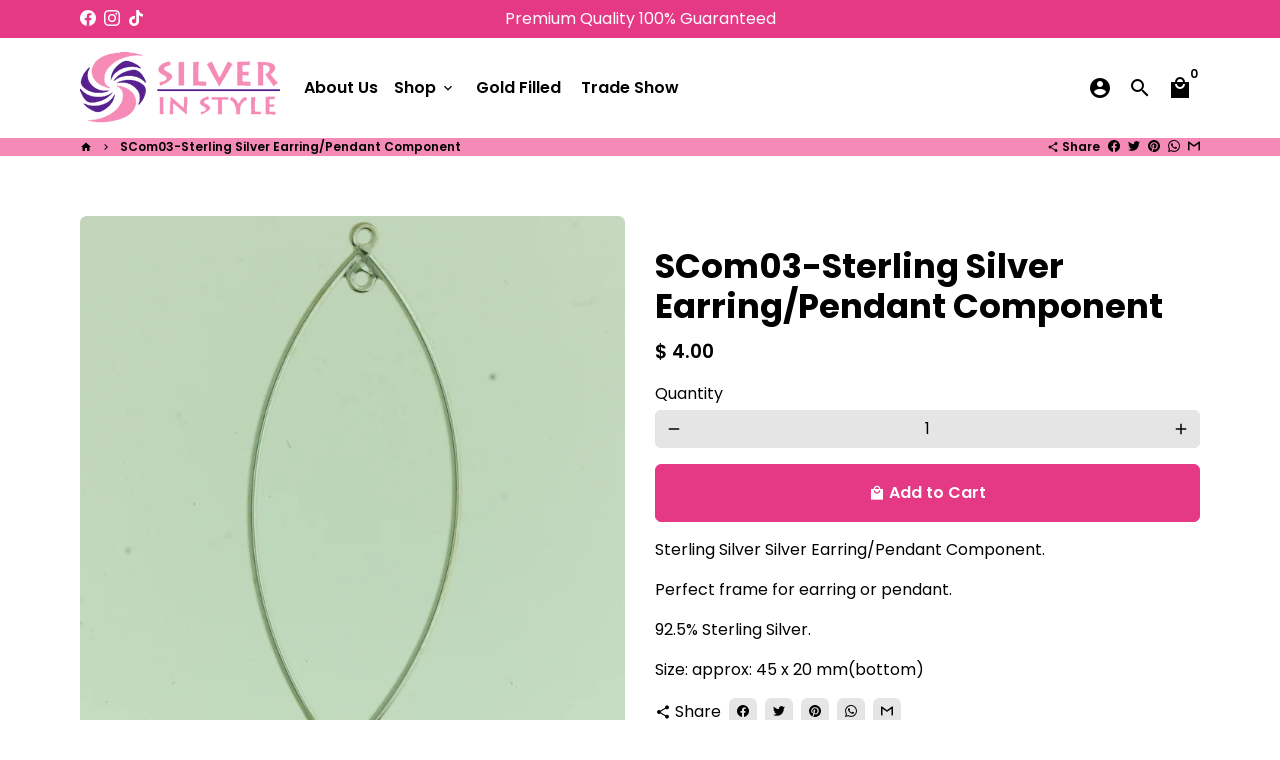

--- FILE ---
content_type: text/javascript
request_url: https://silverinstyleus.com/cdn/shop/t/14/assets/theme.min.js?v=170162662403177693981676298253
body_size: 37958
content:
function attributeToString(t){return"string"!=typeof t&&"undefined"===(t+="")&&(t=""),t.trim()}function onYouTubeIframeAPIReady(){theme.ProductVideo.loadVideos(theme.ProductVideo.hosts.youtube)}window.theme=window.theme||{},window.slate=window.slate||{},function(t,e,i){var o=window.matchMedia;"undefined"!=typeof module&&module.exports?module.exports=i(o):"function"==typeof define&&define.amd?define(function(){return e[t]=i(o)}):e[t]=i(o)}("enquire",this,function(t){"use strict";function e(t,e){for(var i=0,o=t.length;o>i&&!1!==e(t[i],i);i++);}function i(t){return"function"==typeof t}function o(t){this.options=t,!t.deferSetup&&this.setup()}function n(e,i){this.query=e,this.isUnconditional=i,this.handlers=[],this.mql=t(e);var o=this;this.listener=function(t){o.mql=t,o.assess()},this.mql.addListener(this.listener)}function s(){if(!t)throw new Error("matchMedia not present, legacy browsers require a polyfill");this.queries={},this.browserIsIncapable=!t("only all").matches}return o.prototype={setup:function(){this.options.setup&&this.options.setup(),this.initialised=!0},on:function(){!this.initialised&&this.setup(),this.options.match&&this.options.match()},off:function(){this.options.unmatch&&this.options.unmatch()},destroy:function(){this.options.destroy?this.options.destroy():this.off()},equals:function(t){return this.options===t||this.options.match===t}},n.prototype={addHandler:function(t){var e=new o(t);this.handlers.push(e),this.matches()&&e.on()},removeHandler:function(t){var i=this.handlers;e(i,function(e,o){return e.equals(t)?(e.destroy(),!i.splice(o,1)):void 0})},matches:function(){return this.mql.matches||this.isUnconditional},clear:function(){e(this.handlers,function(t){t.destroy()}),this.mql.removeListener(this.listener),this.handlers.length=0},assess:function(){var t=this.matches()?"on":"off";e(this.handlers,function(e){e[t]()})}},s.prototype={register:function(t,o,s){var r=this.queries,a=s&&this.browserIsIncapable;return r[t]||(r[t]=new n(t,a)),i(o)&&(o={match:o}),function(t){return"[object Array]"===Object.prototype.toString.apply(t)}(o)||(o=[o]),e(o,function(e){i(e)&&(e={match:e}),r[t].addHandler(e)}),this},unregister:function(t,e){var i=this.queries[t];return i&&(e?i.removeHandler(e):(i.clear(),delete this.queries[t])),this}},new s}),function(t){"use strict";"function"==typeof define&&define.amd?define(["jquery"],t):"undefined"!=typeof exports?module.exports=t(require("jquery")):t(jQuery)}(function(t){"use strict";var e=window.Slick||{};(e=function(){var e=0;return function(i,o){var n,s=this;s.defaults={accessibility:!0,adaptiveHeight:!1,appendArrows:t(i),appendDots:t(i),arrows:!0,asNavFor:null,prevArrow:'<button class="slick-prev" aria-label="Previous" type="button">Previous</button>',nextArrow:'<button class="slick-next" aria-label="Next" type="button">Next</button>',autoplay:!1,autoplaySpeed:3e3,centerMode:!1,centerPadding:"50px",cssEase:"ease",customPaging:function(e,i){return t('<button type="button" />').text(i+1)},dots:!1,dotsClass:"slick-dots",draggable:!0,easing:"linear",edgeFriction:.35,fade:!1,focusOnSelect:!1,focusOnChange:!1,infinite:!0,initialSlide:0,lazyLoad:"ondemand",mobileFirst:!1,pauseOnHover:!0,pauseOnFocus:!0,pauseOnDotsHover:!1,respondTo:"window",responsive:null,rows:1,rtl:!1,slide:"",slidesPerRow:1,slidesToShow:1,slidesToScroll:1,speed:500,swipe:!0,swipeToSlide:!1,touchMove:!0,touchThreshold:5,useCSS:!0,useTransform:!0,variableWidth:!1,vertical:!1,verticalSwiping:!1,waitForAnimate:!0,zIndex:1e3},s.initials={animating:!1,dragging:!1,autoPlayTimer:null,currentDirection:0,currentLeft:null,currentSlide:0,direction:1,$dots:null,listWidth:null,listHeight:null,loadIndex:0,$nextArrow:null,$prevArrow:null,scrolling:!1,slideCount:null,slideWidth:null,$slideTrack:null,$slides:null,sliding:!1,slideOffset:0,swipeLeft:null,swiping:!1,$list:null,touchObject:{},transformsEnabled:!1,unslicked:!1},t.extend(s,s.initials),s.activeBreakpoint=null,s.animType=null,s.animProp=null,s.breakpoints=[],s.breakpointSettings=[],s.cssTransitions=!1,s.focussed=!1,s.interrupted=!1,s.hidden="hidden",s.paused=!0,s.positionProp=null,s.respondTo=null,s.rowCount=1,s.shouldClick=!0,s.$slider=t(i),s.$slidesCache=null,s.transformType=null,s.transitionType=null,s.visibilityChange="visibilitychange",s.windowWidth=0,s.windowTimer=null,n=t(i).data("slick")||{},s.options=t.extend({},s.defaults,o,n),s.currentSlide=s.options.initialSlide,s.originalSettings=s.options,void 0!==document.mozHidden?(s.hidden="mozHidden",s.visibilityChange="mozvisibilitychange"):void 0!==document.webkitHidden&&(s.hidden="webkitHidden",s.visibilityChange="webkitvisibilitychange"),s.autoPlay=t.proxy(s.autoPlay,s),s.autoPlayClear=t.proxy(s.autoPlayClear,s),s.autoPlayIterator=t.proxy(s.autoPlayIterator,s),s.changeSlide=t.proxy(s.changeSlide,s),s.clickHandler=t.proxy(s.clickHandler,s),s.selectHandler=t.proxy(s.selectHandler,s),s.setPosition=t.proxy(s.setPosition,s),s.swipeHandler=t.proxy(s.swipeHandler,s),s.dragHandler=t.proxy(s.dragHandler,s),s.keyHandler=t.proxy(s.keyHandler,s),s.instanceUid=e++,s.htmlExpr=/^(?:\s*(<[\w\W]+>)[^>]*)$/,s.registerBreakpoints(),s.init(!0)}}()).prototype.activateADA=function(){this.$slideTrack.find(".slick-active").attr({"aria-hidden":"false"}).find("a, input, button, select").attr({tabindex:"0"})},e.prototype.addSlide=e.prototype.slickAdd=function(e,i,o){var n=this;if("boolean"==typeof i)o=i,i=null;else if(i<0||i>=n.slideCount)return!1;n.unload(),"number"==typeof i?0===i&&0===n.$slides.length?t(e).appendTo(n.$slideTrack):o?t(e).insertBefore(n.$slides.eq(i)):t(e).insertAfter(n.$slides.eq(i)):!0===o?t(e).prependTo(n.$slideTrack):t(e).appendTo(n.$slideTrack),n.$slides=n.$slideTrack.children(this.options.slide),n.$slideTrack.children(this.options.slide).detach(),n.$slideTrack.append(n.$slides),n.$slides.each(function(e,i){t(i).attr("data-slick-index",e)}),n.$slidesCache=n.$slides,n.reinit()},e.prototype.animateHeight=function(){var t=this;if(1===t.options.slidesToShow&&!0===t.options.adaptiveHeight&&!1===t.options.vertical){var e=t.$slides.eq(t.currentSlide).outerHeight(!0);t.$list.animate({height:e},t.options.speed)}},e.prototype.animateSlide=function(e,i){var o={},n=this;n.animateHeight(),!0===n.options.rtl&&!1===n.options.vertical&&(e=-e),!1===n.transformsEnabled?!1===n.options.vertical?n.$slideTrack.animate({left:e},n.options.speed,n.options.easing,i):n.$slideTrack.animate({top:e},n.options.speed,n.options.easing,i):!1===n.cssTransitions?(!0===n.options.rtl&&(n.currentLeft=-n.currentLeft),t({animStart:n.currentLeft}).animate({animStart:e},{duration:n.options.speed,easing:n.options.easing,step:function(t){t=Math.ceil(t),!1===n.options.vertical?(o[n.animType]="translate("+t+"px, 0px)",n.$slideTrack.css(o)):(o[n.animType]="translate(0px,"+t+"px)",n.$slideTrack.css(o))},complete:function(){i&&i.call()}})):(n.applyTransition(),e=Math.ceil(e),!1===n.options.vertical?o[n.animType]="translate3d("+e+"px, 0px, 0px)":o[n.animType]="translate3d(0px,"+e+"px, 0px)",n.$slideTrack.css(o),i&&setTimeout(function(){n.disableTransition(),i.call()},n.options.speed))},e.prototype.getNavTarget=function(){var e=this.options.asNavFor;return e&&null!==e&&(e=t(e).not(this.$slider)),e},e.prototype.asNavFor=function(e){var i=this.getNavTarget();null!==i&&"object"==typeof i&&i.each(function(){var i=t(this).slick("getSlick");i.unslicked||i.slideHandler(e,!0)})},e.prototype.applyTransition=function(t){var e=this,i={};!1===e.options.fade?i[e.transitionType]=e.transformType+" "+e.options.speed+"ms "+e.options.cssEase:i[e.transitionType]="opacity "+e.options.speed+"ms "+e.options.cssEase,!1===e.options.fade?e.$slideTrack.css(i):e.$slides.eq(t).css(i)},e.prototype.autoPlay=function(){var t=this;t.autoPlayClear(),t.slideCount>t.options.slidesToShow&&(t.autoPlayTimer=setInterval(t.autoPlayIterator,t.options.autoplaySpeed))},e.prototype.autoPlayClear=function(){this.autoPlayTimer&&clearInterval(this.autoPlayTimer)},e.prototype.autoPlayIterator=function(){var t=this,e=t.currentSlide+t.options.slidesToScroll;t.paused||t.interrupted||t.focussed||(!1===t.options.infinite&&(1===t.direction&&t.currentSlide+1===t.slideCount-1?t.direction=0:0===t.direction&&(e=t.currentSlide-t.options.slidesToScroll,t.currentSlide-1==0&&(t.direction=1))),t.slideHandler(e))},e.prototype.buildArrows=function(){var e=this;!0===e.options.arrows&&(e.$prevArrow=t(e.options.prevArrow).addClass("slick-arrow"),e.$nextArrow=t(e.options.nextArrow).addClass("slick-arrow"),e.slideCount>e.options.slidesToShow?(e.$prevArrow.removeClass("slick-hidden").removeAttr("aria-hidden tabindex"),e.$nextArrow.removeClass("slick-hidden").removeAttr("aria-hidden tabindex"),e.htmlExpr.test(e.options.prevArrow)&&e.$prevArrow.prependTo(e.options.appendArrows),e.htmlExpr.test(e.options.nextArrow)&&e.$nextArrow.appendTo(e.options.appendArrows),!0!==e.options.infinite&&e.$prevArrow.addClass("slick-disabled").attr("aria-disabled","true")):e.$prevArrow.add(e.$nextArrow).addClass("slick-hidden").attr({"aria-disabled":"true",tabindex:"-1"}))},e.prototype.buildDots=function(){var e,i,o=this;if(!0===o.options.dots){for(o.$slider.addClass("slick-dotted"),i=t("<ul />").addClass(o.options.dotsClass),e=0;e<=o.getDotCount();e+=1)i.append(t("<li />").append(o.options.customPaging.call(this,o,e)));o.$dots=i.appendTo(o.options.appendDots),o.$dots.find("li").first().addClass("slick-active")}},e.prototype.buildOut=function(){var e=this;e.$slides=e.$slider.children(e.options.slide+":not(.slick-cloned)").addClass("slick-slide"),e.slideCount=e.$slides.length,e.$slides.each(function(e,i){t(i).attr("data-slick-index",e).data("originalStyling",t(i).attr("style")||"")}),e.$slider.addClass("slick-slider"),e.$slideTrack=0===e.slideCount?t('<div class="slick-track"/>').appendTo(e.$slider):e.$slides.wrapAll('<div class="slick-track"/>').parent(),e.$list=e.$slideTrack.wrap('<div class="slick-list"/>').parent(),e.$slideTrack.css("opacity",0),!0!==e.options.centerMode&&!0!==e.options.swipeToSlide||(e.options.slidesToScroll=1),t("img[data-lazy]",e.$slider).not("[src]").addClass("slick-loading"),e.setupInfinite(),e.buildArrows(),e.buildDots(),e.updateDots(),e.setSlideClasses("number"==typeof e.currentSlide?e.currentSlide:0),!0===e.options.draggable&&e.$list.addClass("draggable")},e.prototype.buildRows=function(){var t,e,i,o,n,s,r,a=this;if(o=document.createDocumentFragment(),s=a.$slider.children(),a.options.rows>1){for(r=a.options.slidesPerRow*a.options.rows,n=Math.ceil(s.length/r),t=0;t<n;t++){var c=document.createElement("div");for(e=0;e<a.options.rows;e++){var l=document.createElement("div");for(i=0;i<a.options.slidesPerRow;i++){var d=t*r+(e*a.options.slidesPerRow+i);s.get(d)&&l.appendChild(s.get(d))}c.appendChild(l)}o.appendChild(c)}a.$slider.empty().append(o),a.$slider.children().children().children().css({width:100/a.options.slidesPerRow+"%",display:"inline-block"})}},e.prototype.checkResponsive=function(e,i){var o,n,s,r=this,a=!1,c=r.$slider.width(),l=window.innerWidth||t(window).width();if("window"===r.respondTo?s=l:"slider"===r.respondTo?s=c:"min"===r.respondTo&&(s=Math.min(l,c)),r.options.responsive&&r.options.responsive.length&&null!==r.options.responsive){for(o in n=null,r.breakpoints)r.breakpoints.hasOwnProperty(o)&&(!1===r.originalSettings.mobileFirst?s<r.breakpoints[o]&&(n=r.breakpoints[o]):s>r.breakpoints[o]&&(n=r.breakpoints[o]));null!==n?null!==r.activeBreakpoint?(n!==r.activeBreakpoint||i)&&(r.activeBreakpoint=n,"unslick"===r.breakpointSettings[n]?r.unslick(n):(r.options=t.extend({},r.originalSettings,r.breakpointSettings[n]),!0===e&&(r.currentSlide=r.options.initialSlide),r.refresh(e)),a=n):(r.activeBreakpoint=n,"unslick"===r.breakpointSettings[n]?r.unslick(n):(r.options=t.extend({},r.originalSettings,r.breakpointSettings[n]),!0===e&&(r.currentSlide=r.options.initialSlide),r.refresh(e)),a=n):null!==r.activeBreakpoint&&(r.activeBreakpoint=null,r.options=r.originalSettings,!0===e&&(r.currentSlide=r.options.initialSlide),r.refresh(e),a=n),e||!1===a||r.$slider.trigger("breakpoint",[r,a])}},e.prototype.changeSlide=function(e,i){var o,n,s=this,r=t(e.currentTarget);switch(r.is("a")&&e.preventDefault(),r.is("li")||(r=r.closest("li")),o=s.slideCount%s.options.slidesToScroll!=0?0:(s.slideCount-s.currentSlide)%s.options.slidesToScroll,e.data.message){case"previous":n=0===o?s.options.slidesToScroll:s.options.slidesToShow-o,s.slideCount>s.options.slidesToShow&&s.slideHandler(s.currentSlide-n,!1,i);break;case"next":n=0===o?s.options.slidesToScroll:o,s.slideCount>s.options.slidesToShow&&s.slideHandler(s.currentSlide+n,!1,i);break;case"index":var a=0===e.data.index?0:e.data.index||r.index()*s.options.slidesToScroll;s.slideHandler(s.checkNavigable(a),!1,i),r.children().trigger("focus");break;default:return}},e.prototype.checkNavigable=function(t){var e,i;if(i=0,t>(e=this.getNavigableIndexes())[e.length-1])t=e[e.length-1];else for(var o in e){if(t<e[o]){t=i;break}i=e[o]}return t},e.prototype.cleanUpEvents=function(){var e=this;e.options.dots&&null!==e.$dots&&(t("li",e.$dots).off("click.slick",e.changeSlide).off("mouseenter.slick",t.proxy(e.interrupt,e,!0)).off("mouseleave.slick",t.proxy(e.interrupt,e,!1)),!0===e.options.accessibility&&e.$dots.off("keydown.slick",e.keyHandler)),e.$slider.off("focus.slick blur.slick"),!0===e.options.arrows&&e.slideCount>e.options.slidesToShow&&(e.$prevArrow&&e.$prevArrow.off("click.slick",e.changeSlide),e.$nextArrow&&e.$nextArrow.off("click.slick",e.changeSlide),!0===e.options.accessibility&&(e.$prevArrow&&e.$prevArrow.off("keydown.slick",e.keyHandler),e.$nextArrow&&e.$nextArrow.off("keydown.slick",e.keyHandler))),e.$list.off("touchstart.slick mousedown.slick",e.swipeHandler),e.$list.off("touchmove.slick mousemove.slick",e.swipeHandler),e.$list.off("touchend.slick mouseup.slick",e.swipeHandler),e.$list.off("touchcancel.slick mouseleave.slick",e.swipeHandler),e.$list.off("click.slick",e.clickHandler),t(document).off(e.visibilityChange,e.visibility),e.cleanUpSlideEvents(),!0===e.options.accessibility&&e.$list.off("keydown.slick",e.keyHandler),!0===e.options.focusOnSelect&&t(e.$slideTrack).children().off("click.slick",e.selectHandler),t(window).off("orientationchange.slick.slick-"+e.instanceUid,e.orientationChange),t(window).off("resize.slick.slick-"+e.instanceUid,e.resize),t("[draggable!=true]",e.$slideTrack).off("dragstart",e.preventDefault),t(window).off("load.slick.slick-"+e.instanceUid,e.setPosition)},e.prototype.cleanUpSlideEvents=function(){var e=this;e.$list.off("mouseenter.slick",t.proxy(e.interrupt,e,!0)),e.$list.off("mouseleave.slick",t.proxy(e.interrupt,e,!1))},e.prototype.cleanUpRows=function(){var t,e=this;e.options.rows>1&&((t=e.$slides.children().children()).removeAttr("style"),e.$slider.empty().append(t))},e.prototype.clickHandler=function(t){!1===this.shouldClick&&(t.stopImmediatePropagation(),t.stopPropagation(),t.preventDefault())},e.prototype.destroy=function(e){var i=this;i.autoPlayClear(),i.touchObject={},i.cleanUpEvents(),t(".slick-cloned",i.$slider).detach(),i.$dots&&i.$dots.remove(),i.$prevArrow&&i.$prevArrow.length&&(i.$prevArrow.removeClass("slick-disabled slick-arrow slick-hidden").removeAttr("aria-hidden aria-disabled tabindex").css("display",""),i.htmlExpr.test(i.options.prevArrow)&&i.$prevArrow.remove()),i.$nextArrow&&i.$nextArrow.length&&(i.$nextArrow.removeClass("slick-disabled slick-arrow slick-hidden").removeAttr("aria-hidden aria-disabled tabindex").css("display",""),i.htmlExpr.test(i.options.nextArrow)&&i.$nextArrow.remove()),i.$slides&&(i.$slides.removeClass("slick-slide slick-active slick-center slick-visible slick-current").removeAttr("aria-hidden").removeAttr("data-slick-index").each(function(){t(this).attr("style",t(this).data("originalStyling"))}),i.$slideTrack.children(this.options.slide).detach(),i.$slideTrack.detach(),i.$list.detach(),i.$slider.append(i.$slides)),i.cleanUpRows(),i.$slider.removeClass("slick-slider"),i.$slider.removeClass("slick-initialized"),i.$slider.removeClass("slick-dotted"),i.unslicked=!0,e||i.$slider.trigger("destroy",[i])},e.prototype.disableTransition=function(t){var e=this,i={};i[e.transitionType]="",!1===e.options.fade?e.$slideTrack.css(i):e.$slides.eq(t).css(i)},e.prototype.fadeSlide=function(t,e){var i=this;!1===i.cssTransitions?(i.$slides.eq(t).css({zIndex:i.options.zIndex}),i.$slides.eq(t).animate({opacity:1},i.options.speed,i.options.easing,e)):(i.applyTransition(t),i.$slides.eq(t).css({opacity:1,zIndex:i.options.zIndex}),e&&setTimeout(function(){i.disableTransition(t),e.call()},i.options.speed))},e.prototype.fadeSlideOut=function(t){var e=this;!1===e.cssTransitions?e.$slides.eq(t).animate({opacity:0,zIndex:e.options.zIndex-2},e.options.speed,e.options.easing):(e.applyTransition(t),e.$slides.eq(t).css({opacity:0,zIndex:e.options.zIndex-2}))},e.prototype.filterSlides=e.prototype.slickFilter=function(t){var e=this;null!==t&&(e.$slidesCache=e.$slides,e.unload(),e.$slideTrack.children(this.options.slide).detach(),e.$slidesCache.filter(t).appendTo(e.$slideTrack),e.reinit())},e.prototype.focusHandler=function(){var e=this;e.$slider.off("focus.slick blur.slick").on("focus.slick blur.slick","*",function(i){i.stopImmediatePropagation();var o=t(this);setTimeout(function(){e.options.pauseOnFocus&&(e.focussed=o.is(":focus"),e.autoPlay())},0)})},e.prototype.getCurrent=e.prototype.slickCurrentSlide=function(){return this.currentSlide},e.prototype.getDotCount=function(){var t=this,e=0,i=0,o=0;if(!0===t.options.infinite)if(t.slideCount<=t.options.slidesToShow)++o;else for(;e<t.slideCount;)++o,e=i+t.options.slidesToScroll,i+=t.options.slidesToScroll<=t.options.slidesToShow?t.options.slidesToScroll:t.options.slidesToShow;else if(!0===t.options.centerMode)o=t.slideCount;else if(t.options.asNavFor)for(;e<t.slideCount;)++o,e=i+t.options.slidesToScroll,i+=t.options.slidesToScroll<=t.options.slidesToShow?t.options.slidesToScroll:t.options.slidesToShow;else o=1+Math.ceil((t.slideCount-t.options.slidesToShow)/t.options.slidesToScroll);return o-1},e.prototype.getLeft=function(t){var e,i,o,n,s=this,r=0;return s.slideOffset=0,i=s.$slides.first().outerHeight(!0),!0===s.options.infinite?(s.slideCount>s.options.slidesToShow&&(s.slideOffset=s.slideWidth*s.options.slidesToShow*-1,n=-1,!0===s.options.vertical&&!0===s.options.centerMode&&(2===s.options.slidesToShow?n=-1.5:1===s.options.slidesToShow&&(n=-2)),r=i*s.options.slidesToShow*n),s.slideCount%s.options.slidesToScroll!=0&&t+s.options.slidesToScroll>s.slideCount&&s.slideCount>s.options.slidesToShow&&(t>s.slideCount?(s.slideOffset=(s.options.slidesToShow-(t-s.slideCount))*s.slideWidth*-1,r=(s.options.slidesToShow-(t-s.slideCount))*i*-1):(s.slideOffset=s.slideCount%s.options.slidesToScroll*s.slideWidth*-1,r=s.slideCount%s.options.slidesToScroll*i*-1))):t+s.options.slidesToShow>s.slideCount&&(s.slideOffset=(t+s.options.slidesToShow-s.slideCount)*s.slideWidth,r=(t+s.options.slidesToShow-s.slideCount)*i),s.slideCount<=s.options.slidesToShow&&(s.slideOffset=0,r=0),!0===s.options.centerMode&&s.slideCount<=s.options.slidesToShow?s.slideOffset=s.slideWidth*Math.floor(s.options.slidesToShow)/2-s.slideWidth*s.slideCount/2:!0===s.options.centerMode&&!0===s.options.infinite?s.slideOffset+=s.slideWidth*Math.floor(s.options.slidesToShow/2)-s.slideWidth:!0===s.options.centerMode&&(s.slideOffset=0,s.slideOffset+=s.slideWidth*Math.floor(s.options.slidesToShow/2)),e=!1===s.options.vertical?t*s.slideWidth*-1+s.slideOffset:t*i*-1+r,!0===s.options.variableWidth&&(o=s.slideCount<=s.options.slidesToShow||!1===s.options.infinite?s.$slideTrack.children(".slick-slide").eq(t):s.$slideTrack.children(".slick-slide").eq(t+s.options.slidesToShow),e=!0===s.options.rtl?o[0]?-1*(s.$slideTrack.width()-o[0].offsetLeft-o.width()):0:o[0]?-1*o[0].offsetLeft:0,!0===s.options.centerMode&&(o=s.slideCount<=s.options.slidesToShow||!1===s.options.infinite?s.$slideTrack.children(".slick-slide").eq(t):s.$slideTrack.children(".slick-slide").eq(t+s.options.slidesToShow+1),e=!0===s.options.rtl?o[0]?-1*(s.$slideTrack.width()-o[0].offsetLeft-o.width()):0:o[0]?-1*o[0].offsetLeft:0,e+=(s.$list.width()-o.outerWidth())/2)),e},e.prototype.getOption=e.prototype.slickGetOption=function(t){return this.options[t]},e.prototype.getNavigableIndexes=function(){var t,e=this,i=0,o=0,n=[];for(!1===e.options.infinite?t=e.slideCount:(i=-1*e.options.slidesToScroll,o=-1*e.options.slidesToScroll,t=2*e.slideCount);i<t;)n.push(i),i=o+e.options.slidesToScroll,o+=e.options.slidesToScroll<=e.options.slidesToShow?e.options.slidesToScroll:e.options.slidesToShow;return n},e.prototype.getSlick=function(){return this},e.prototype.getSlideCount=function(){var e,i,o=this;return i=!0===o.options.centerMode?o.slideWidth*Math.floor(o.options.slidesToShow/2):0,!0===o.options.swipeToSlide?(o.$slideTrack.find(".slick-slide").each(function(n,s){if(s.offsetLeft-i+t(s).outerWidth()/2>-1*o.swipeLeft)return e=s,!1}),Math.abs(t(e).attr("data-slick-index")-o.currentSlide)||1):o.options.slidesToScroll},e.prototype.goTo=e.prototype.slickGoTo=function(t,e){this.changeSlide({data:{message:"index",index:parseInt(t)}},e)},e.prototype.init=function(e){var i=this;t(i.$slider).hasClass("slick-initialized")||(t(i.$slider).addClass("slick-initialized"),i.buildRows(),i.buildOut(),i.setProps(),i.startLoad(),i.loadSlider(),i.initializeEvents(),i.updateArrows(),i.updateDots(),i.checkResponsive(!0),i.focusHandler()),e&&i.$slider.trigger("init",[i]),!0===i.options.accessibility&&i.initADA(),i.options.autoplay&&(i.paused=!1,i.autoPlay())},e.prototype.initADA=function(){var e=this,i=Math.ceil(e.slideCount/e.options.slidesToShow),o=e.getNavigableIndexes().filter(function(t){return t>=0&&t<e.slideCount});e.$slides.add(e.$slideTrack.find(".slick-cloned")).attr({"aria-hidden":"true",tabindex:"-1"}).find("a, input, button, select").attr({tabindex:"-1"}),null!==e.$dots&&(e.$slides.not(e.$slideTrack.find(".slick-cloned")).each(function(i){var n=o.indexOf(i);t(this).attr({role:"tabpanel",id:"slick-slide"+e.instanceUid+i,tabindex:-1}),-1!==n&&t(this).attr({"aria-describedby":"slick-slide-control"+e.instanceUid+n})}),e.$dots.attr("role","tablist").find("li").each(function(n){var s=o[n];t(this).attr({role:"presentation"}),t(this).find("button").first().attr({role:"tab",id:"slick-slide-control"+e.instanceUid+n,"aria-controls":"slick-slide"+e.instanceUid+s,"aria-label":n+1+" of "+i,"aria-selected":null,tabindex:"-1"})}).eq(e.currentSlide).find("button").attr({"aria-selected":"true",tabindex:"0"}).end());for(var n=e.currentSlide,s=n+e.options.slidesToShow;n<s;n++)e.$slides.eq(n).attr("tabindex",0);e.activateADA()},e.prototype.initArrowEvents=function(){var t=this;!0===t.options.arrows&&t.slideCount>t.options.slidesToShow&&(t.$prevArrow.off("click.slick").on("click.slick",{message:"previous"},t.changeSlide),t.$nextArrow.off("click.slick").on("click.slick",{message:"next"},t.changeSlide),!0===t.options.accessibility&&(t.$prevArrow.on("keydown.slick",t.keyHandler),t.$nextArrow.on("keydown.slick",t.keyHandler)))},e.prototype.initDotEvents=function(){var e=this;!0===e.options.dots&&(t("li",e.$dots).on("click.slick",{message:"index"},e.changeSlide),!0===e.options.accessibility&&e.$dots.on("keydown.slick",e.keyHandler)),!0===e.options.dots&&!0===e.options.pauseOnDotsHover&&t("li",e.$dots).on("mouseenter.slick",t.proxy(e.interrupt,e,!0)).on("mouseleave.slick",t.proxy(e.interrupt,e,!1))},e.prototype.initSlideEvents=function(){var e=this;e.options.pauseOnHover&&(e.$list.on("mouseenter.slick",t.proxy(e.interrupt,e,!0)),e.$list.on("mouseleave.slick",t.proxy(e.interrupt,e,!1)))},e.prototype.initializeEvents=function(){var e=this;e.initArrowEvents(),e.initDotEvents(),e.initSlideEvents(),e.$list.on("touchstart.slick mousedown.slick",{action:"start"},e.swipeHandler),e.$list.on("touchmove.slick mousemove.slick",{action:"move"},e.swipeHandler),e.$list.on("touchend.slick mouseup.slick",{action:"end"},e.swipeHandler),e.$list.on("touchcancel.slick mouseleave.slick",{action:"end"},e.swipeHandler),e.$list.on("click.slick",e.clickHandler),t(document).on(e.visibilityChange,t.proxy(e.visibility,e)),!0===e.options.accessibility&&e.$list.on("keydown.slick",e.keyHandler),!0===e.options.focusOnSelect&&t(e.$slideTrack).children().on("click.slick",e.selectHandler),t(window).on("orientationchange.slick.slick-"+e.instanceUid,t.proxy(e.orientationChange,e)),t(window).on("resize.slick.slick-"+e.instanceUid,t.proxy(e.resize,e)),t("[draggable!=true]",e.$slideTrack).on("dragstart",e.preventDefault),t(window).on("load.slick.slick-"+e.instanceUid,e.setPosition),t(e.setPosition)},e.prototype.initUI=function(){var t=this;!0===t.options.arrows&&t.slideCount>t.options.slidesToShow&&(t.$prevArrow.show(),t.$nextArrow.show()),!0===t.options.dots&&t.slideCount>t.options.slidesToShow&&t.$dots.show()},e.prototype.keyHandler=function(t){var e=this;t.target.tagName.match("TEXTAREA|INPUT|SELECT")||(37===t.keyCode&&!0===e.options.accessibility?e.changeSlide({data:{message:!0===e.options.rtl?"next":"previous"}}):39===t.keyCode&&!0===e.options.accessibility&&e.changeSlide({data:{message:!0===e.options.rtl?"previous":"next"}}))},e.prototype.lazyLoad=function(){function e(e){t("img[data-lazy]",e).each(function(){var e=t(this),i=t(this).attr("data-lazy"),o=t(this).attr("data-srcset"),n=t(this).attr("data-sizes")||s.$slider.attr("data-sizes"),r=document.createElement("img");r.onload=function(){e.animate({opacity:0},100,function(){o&&(e.attr("srcset",o),n&&e.attr("sizes",n)),e.attr("src",i).animate({opacity:1},200,function(){e.removeAttr("data-lazy data-srcset data-sizes").removeClass("slick-loading")}),s.$slider.trigger("lazyLoaded",[s,e,i])})},r.onerror=function(){e.removeAttr("data-lazy").removeClass("slick-loading").addClass("slick-lazyload-error"),s.$slider.trigger("lazyLoadError",[s,e,i])},r.src=i})}var i,o,n,s=this;if(!0===s.options.centerMode?!0===s.options.infinite?n=(o=s.currentSlide+(s.options.slidesToShow/2+1))+s.options.slidesToShow+2:(o=Math.max(0,s.currentSlide-(s.options.slidesToShow/2+1)),n=s.options.slidesToShow/2+1+2+s.currentSlide):(o=s.options.infinite?s.options.slidesToShow+s.currentSlide:s.currentSlide,n=Math.ceil(o+s.options.slidesToShow),!0===s.options.fade&&(o>0&&o--,n<=s.slideCount&&n++)),i=s.$slider.find(".slick-slide").slice(o,n),"anticipated"===s.options.lazyLoad)for(var r=o-1,a=n,c=s.$slider.find(".slick-slide"),l=0;l<s.options.slidesToScroll;l++)r<0&&(r=s.slideCount-1),i=(i=i.add(c.eq(r))).add(c.eq(a)),r--,a++;e(i),s.slideCount<=s.options.slidesToShow?e(s.$slider.find(".slick-slide")):s.currentSlide>=s.slideCount-s.options.slidesToShow?e(s.$slider.find(".slick-cloned").slice(0,s.options.slidesToShow)):0===s.currentSlide&&e(s.$slider.find(".slick-cloned").slice(-1*s.options.slidesToShow))},e.prototype.loadSlider=function(){var t=this;t.setPosition(),t.$slideTrack.css({opacity:1}),t.$slider.removeClass("slick-loading"),t.initUI(),"progressive"===t.options.lazyLoad&&t.progressiveLazyLoad()},e.prototype.next=e.prototype.slickNext=function(){this.changeSlide({data:{message:"next"}})},e.prototype.orientationChange=function(){this.checkResponsive(),this.setPosition()},e.prototype.pause=e.prototype.slickPause=function(){this.autoPlayClear(),this.paused=!0},e.prototype.play=e.prototype.slickPlay=function(){var t=this;t.autoPlay(),t.options.autoplay=!0,t.paused=!1,t.focussed=!1,t.interrupted=!1},e.prototype.postSlide=function(e){var i=this;i.unslicked||(i.$slider.trigger("afterChange",[i,e]),i.animating=!1,i.slideCount>i.options.slidesToShow&&i.setPosition(),i.swipeLeft=null,i.options.autoplay&&i.autoPlay(),!0===i.options.accessibility&&(i.initADA(),i.options.focusOnChange&&t(i.$slides.get(i.currentSlide)).attr("tabindex",0).focus()))},e.prototype.prev=e.prototype.slickPrev=function(){this.changeSlide({data:{message:"previous"}})},e.prototype.preventDefault=function(t){t.preventDefault()},e.prototype.progressiveLazyLoad=function(e){e=e||1;var i,o,n,s,r,a=this,c=t("img[data-lazy]",a.$slider);c.length?(i=c.first(),o=i.attr("data-lazy"),n=i.attr("data-srcset"),s=i.attr("data-sizes")||a.$slider.attr("data-sizes"),(r=document.createElement("img")).onload=function(){n&&(i.attr("srcset",n),s&&i.attr("sizes",s)),i.attr("src",o).removeAttr("data-lazy data-srcset data-sizes").removeClass("slick-loading"),!0===a.options.adaptiveHeight&&a.setPosition(),a.$slider.trigger("lazyLoaded",[a,i,o]),a.progressiveLazyLoad()},r.onerror=function(){e<3?setTimeout(function(){a.progressiveLazyLoad(e+1)},500):(i.removeAttr("data-lazy").removeClass("slick-loading").addClass("slick-lazyload-error"),a.$slider.trigger("lazyLoadError",[a,i,o]),a.progressiveLazyLoad())},r.src=o):a.$slider.trigger("allImagesLoaded",[a])},e.prototype.refresh=function(e){var i,o,n=this;o=n.slideCount-n.options.slidesToShow,!n.options.infinite&&n.currentSlide>o&&(n.currentSlide=o),n.slideCount<=n.options.slidesToShow&&(n.currentSlide=0),i=n.currentSlide,n.destroy(!0),t.extend(n,n.initials,{currentSlide:i}),n.init(),e||n.changeSlide({data:{message:"index",index:i}},!1)},e.prototype.registerBreakpoints=function(){var e,i,o,n=this,s=n.options.responsive||null;if("array"===t.type(s)&&s.length){for(e in n.respondTo=n.options.respondTo||"window",s)if(o=n.breakpoints.length-1,s.hasOwnProperty(e)){for(i=s[e].breakpoint;o>=0;)n.breakpoints[o]&&n.breakpoints[o]===i&&n.breakpoints.splice(o,1),o--;n.breakpoints.push(i),n.breakpointSettings[i]=s[e].settings}n.breakpoints.sort(function(t,e){return n.options.mobileFirst?t-e:e-t})}},e.prototype.reinit=function(){var e=this;e.$slides=e.$slideTrack.children(e.options.slide).addClass("slick-slide"),e.slideCount=e.$slides.length,e.currentSlide>=e.slideCount&&0!==e.currentSlide&&(e.currentSlide=e.currentSlide-e.options.slidesToScroll),e.slideCount<=e.options.slidesToShow&&(e.currentSlide=0),e.registerBreakpoints(),e.setProps(),e.setupInfinite(),e.buildArrows(),e.updateArrows(),e.initArrowEvents(),e.buildDots(),e.updateDots(),e.initDotEvents(),e.cleanUpSlideEvents(),e.initSlideEvents(),e.checkResponsive(!1,!0),!0===e.options.focusOnSelect&&t(e.$slideTrack).children().on("click.slick",e.selectHandler),e.setSlideClasses("number"==typeof e.currentSlide?e.currentSlide:0),e.setPosition(),e.focusHandler(),e.paused=!e.options.autoplay,e.autoPlay(),e.$slider.trigger("reInit",[e])},e.prototype.resize=function(){var e=this;t(window).width()!==e.windowWidth&&(clearTimeout(e.windowDelay),e.windowDelay=window.setTimeout(function(){e.windowWidth=t(window).width(),e.checkResponsive(),e.unslicked||e.setPosition()},50))},e.prototype.removeSlide=e.prototype.slickRemove=function(t,e,i){var o=this;if(t="boolean"==typeof t?!0===(e=t)?0:o.slideCount-1:!0===e?--t:t,o.slideCount<1||t<0||t>o.slideCount-1)return!1;o.unload(),!0===i?o.$slideTrack.children().remove():o.$slideTrack.children(this.options.slide).eq(t).remove(),o.$slides=o.$slideTrack.children(this.options.slide),o.$slideTrack.children(this.options.slide).detach(),o.$slideTrack.append(o.$slides),o.$slidesCache=o.$slides,o.reinit()},e.prototype.setCSS=function(t){var e,i,o=this,n={};!0===o.options.rtl&&(t=-t),e="left"==o.positionProp?Math.ceil(t)+"px":"0px",i="top"==o.positionProp?Math.ceil(t)+"px":"0px",n[o.positionProp]=t,!1===o.transformsEnabled?o.$slideTrack.css(n):(n={},!1===o.cssTransitions?(n[o.animType]="translate("+e+", "+i+")",o.$slideTrack.css(n)):(n[o.animType]="translate3d("+e+", "+i+", 0px)",o.$slideTrack.css(n)))},e.prototype.setDimensions=function(){var t=this;!1===t.options.vertical?!0===t.options.centerMode&&t.$list.css({padding:"0px "+t.options.centerPadding}):(t.$list.height(t.$slides.first().outerHeight(!0)*t.options.slidesToShow),!0===t.options.centerMode&&t.$list.css({padding:t.options.centerPadding+" 0px"})),t.listWidth=t.$list.width(),t.listHeight=t.$list.height(),!1===t.options.vertical&&!1===t.options.variableWidth?(t.slideWidth=Math.ceil(t.listWidth/t.options.slidesToShow),t.$slideTrack.width(Math.ceil(t.slideWidth*t.$slideTrack.children(".slick-slide").length))):!0===t.options.variableWidth?t.$slideTrack.width(5e3*t.slideCount):(t.slideWidth=Math.ceil(t.listWidth),t.$slideTrack.height(Math.ceil(t.$slides.first().outerHeight(!0)*t.$slideTrack.children(".slick-slide").length)));var e=t.$slides.first().outerWidth(!0)-t.$slides.first().width();!1===t.options.variableWidth&&t.$slideTrack.children(".slick-slide").width(t.slideWidth-e)},e.prototype.setFade=function(){var e,i=this;i.$slides.each(function(o,n){e=i.slideWidth*o*-1,!0===i.options.rtl?t(n).css({position:"relative",right:e,top:0,zIndex:i.options.zIndex-2,opacity:0}):t(n).css({position:"relative",left:e,top:0,zIndex:i.options.zIndex-2,opacity:0})}),i.$slides.eq(i.currentSlide).css({zIndex:i.options.zIndex-1,opacity:1})},e.prototype.setHeight=function(){var t=this;if(1===t.options.slidesToShow&&!0===t.options.adaptiveHeight&&!1===t.options.vertical){var e=t.$slides.eq(t.currentSlide).outerHeight(!0);t.$list.css("height",e)}},e.prototype.setOption=e.prototype.slickSetOption=function(){var e,i,o,n,s,r=this,a=!1;if("object"===t.type(arguments[0])?(o=arguments[0],a=arguments[1],s="multiple"):"string"===t.type(arguments[0])&&(o=arguments[0],n=arguments[1],a=arguments[2],"responsive"===arguments[0]&&"array"===t.type(arguments[1])?s="responsive":void 0!==arguments[1]&&(s="single")),"single"===s)r.options[o]=n;else if("multiple"===s)t.each(o,function(t,e){r.options[t]=e});else if("responsive"===s)for(i in n)if("array"!==t.type(r.options.responsive))r.options.responsive=[n[i]];else{for(e=r.options.responsive.length-1;e>=0;)r.options.responsive[e].breakpoint===n[i].breakpoint&&r.options.responsive.splice(e,1),e--;r.options.responsive.push(n[i])}a&&(r.unload(),r.reinit())},e.prototype.setPosition=function(){var t=this;t.setDimensions(),t.setHeight(),!1===t.options.fade?t.setCSS(t.getLeft(t.currentSlide)):t.setFade(),t.$slider.trigger("setPosition",[t])},e.prototype.setProps=function(){var t=this,e=document.body.style;t.positionProp=!0===t.options.vertical?"top":"left","top"===t.positionProp?t.$slider.addClass("slick-vertical"):t.$slider.removeClass("slick-vertical"),void 0===e.WebkitTransition&&void 0===e.MozTransition&&void 0===e.msTransition||!0===t.options.useCSS&&(t.cssTransitions=!0),t.options.fade&&("number"==typeof t.options.zIndex?t.options.zIndex<3&&(t.options.zIndex=3):t.options.zIndex=t.defaults.zIndex),void 0!==e.OTransform&&(t.animType="OTransform",t.transformType="-o-transform",t.transitionType="OTransition",void 0===e.perspectiveProperty&&void 0===e.webkitPerspective&&(t.animType=!1)),void 0!==e.MozTransform&&(t.animType="MozTransform",t.transformType="-moz-transform",t.transitionType="MozTransition",void 0===e.perspectiveProperty&&void 0===e.MozPerspective&&(t.animType=!1)),void 0!==e.webkitTransform&&(t.animType="webkitTransform",t.transformType="-webkit-transform",t.transitionType="webkitTransition",void 0===e.perspectiveProperty&&void 0===e.webkitPerspective&&(t.animType=!1)),void 0!==e.msTransform&&(t.animType="msTransform",t.transformType="-ms-transform",t.transitionType="msTransition",void 0===e.msTransform&&(t.animType=!1)),void 0!==e.transform&&!1!==t.animType&&(t.animType="transform",t.transformType="transform",t.transitionType="transition"),t.transformsEnabled=t.options.useTransform&&null!==t.animType&&!1!==t.animType},e.prototype.setSlideClasses=function(t){var e,i,o,n,s=this;if(i=s.$slider.find(".slick-slide").removeClass("slick-active slick-center slick-current").attr("aria-hidden","true"),s.$slides.eq(t).addClass("slick-current"),!0===s.options.centerMode){var r=s.options.slidesToShow%2==0?1:0;e=Math.floor(s.options.slidesToShow/2),!0===s.options.infinite&&(t>=e&&t<=s.slideCount-1-e?s.$slides.slice(t-e+r,t+e+1).addClass("slick-active").attr("aria-hidden","false"):(o=s.options.slidesToShow+t,i.slice(o-e+1+r,o+e+2).addClass("slick-active").attr("aria-hidden","false")),0===t?i.eq(i.length-1-s.options.slidesToShow).addClass("slick-center"):t===s.slideCount-1&&i.eq(s.options.slidesToShow).addClass("slick-center")),s.$slides.eq(t).addClass("slick-center")}else t>=0&&t<=s.slideCount-s.options.slidesToShow?s.$slides.slice(t,t+s.options.slidesToShow).addClass("slick-active").attr("aria-hidden","false"):i.length<=s.options.slidesToShow?i.addClass("slick-active").attr("aria-hidden","false"):(n=s.slideCount%s.options.slidesToShow,o=!0===s.options.infinite?s.options.slidesToShow+t:t,s.options.slidesToShow==s.options.slidesToScroll&&s.slideCount-t<s.options.slidesToShow?i.slice(o-(s.options.slidesToShow-n),o+n).addClass("slick-active").attr("aria-hidden","false"):i.slice(o,o+s.options.slidesToShow).addClass("slick-active").attr("aria-hidden","false"));"ondemand"!==s.options.lazyLoad&&"anticipated"!==s.options.lazyLoad||s.lazyLoad()},e.prototype.setupInfinite=function(){var e,i,o,n=this;if(!0===n.options.fade&&(n.options.centerMode=!1),!0===n.options.infinite&&!1===n.options.fade&&(i=null,n.slideCount>n.options.slidesToShow)){for(o=!0===n.options.centerMode?n.options.slidesToShow+1:n.options.slidesToShow,e=n.slideCount;e>n.slideCount-o;e-=1)i=e-1,t(n.$slides[i]).clone(!0).attr("id","").attr("data-slick-index",i-n.slideCount).prependTo(n.$slideTrack).addClass("slick-cloned");for(e=0;e<o+n.slideCount;e+=1)i=e,t(n.$slides[i]).clone(!0).attr("id","").attr("data-slick-index",i+n.slideCount).appendTo(n.$slideTrack).addClass("slick-cloned");n.$slideTrack.find(".slick-cloned").find("[id]").each(function(){t(this).attr("id","")})}},e.prototype.interrupt=function(t){t||this.autoPlay(),this.interrupted=t},e.prototype.selectHandler=function(e){var i=this,o=t(e.target).is(".slick-slide")?t(e.target):t(e.target).parents(".slick-slide"),n=parseInt(o.attr("data-slick-index"));n||(n=0),i.slideCount<=i.options.slidesToShow?i.slideHandler(n,!1,!0):i.slideHandler(n)},e.prototype.slideHandler=function(t,e,i){var o,n,s,r,a,c=null,l=this;if(e=e||!1,!(!0===l.animating&&!0===l.options.waitForAnimate||!0===l.options.fade&&l.currentSlide===t))if(!1===e&&l.asNavFor(t),o=t,c=l.getLeft(o),r=l.getLeft(l.currentSlide),l.currentLeft=null===l.swipeLeft?r:l.swipeLeft,!1===l.options.infinite&&!1===l.options.centerMode&&(t<0||t>l.getDotCount()*l.options.slidesToScroll))!1===l.options.fade&&(o=l.currentSlide,!0!==i?l.animateSlide(r,function(){l.postSlide(o)}):l.postSlide(o));else if(!1===l.options.infinite&&!0===l.options.centerMode&&(t<0||t>l.slideCount-l.options.slidesToScroll))!1===l.options.fade&&(o=l.currentSlide,!0!==i?l.animateSlide(r,function(){l.postSlide(o)}):l.postSlide(o));else{if(l.options.autoplay&&clearInterval(l.autoPlayTimer),n=o<0?l.slideCount%l.options.slidesToScroll!=0?l.slideCount-l.slideCount%l.options.slidesToScroll:l.slideCount+o:o>=l.slideCount?l.slideCount%l.options.slidesToScroll!=0?0:o-l.slideCount:o,l.animating=!0,l.$slider.trigger("beforeChange",[l,l.currentSlide,n]),s=l.currentSlide,l.currentSlide=n,l.setSlideClasses(l.currentSlide),l.options.asNavFor&&(a=(a=l.getNavTarget()).slick("getSlick")).slideCount<=a.options.slidesToShow&&a.setSlideClasses(l.currentSlide),l.updateDots(),l.updateArrows(),!0===l.options.fade)return!0!==i?(l.fadeSlideOut(s),l.fadeSlide(n,function(){l.postSlide(n)})):l.postSlide(n),void l.animateHeight();!0!==i?l.animateSlide(c,function(){l.postSlide(n)}):l.postSlide(n)}},e.prototype.startLoad=function(){var t=this;!0===t.options.arrows&&t.slideCount>t.options.slidesToShow&&(t.$prevArrow.hide(),t.$nextArrow.hide()),!0===t.options.dots&&t.slideCount>t.options.slidesToShow&&t.$dots.hide(),t.$slider.addClass("slick-loading")},e.prototype.swipeDirection=function(){var t,e,i,o,n=this;return t=n.touchObject.startX-n.touchObject.curX,e=n.touchObject.startY-n.touchObject.curY,i=Math.atan2(e,t),(o=Math.round(180*i/Math.PI))<0&&(o=360-Math.abs(o)),o<=45&&o>=0?!1===n.options.rtl?"left":"right":o<=360&&o>=315?!1===n.options.rtl?"left":"right":o>=135&&o<=225?!1===n.options.rtl?"right":"left":!0===n.options.verticalSwiping?o>=35&&o<=135?"down":"up":"vertical"},e.prototype.swipeEnd=function(t){var e,i,o=this;if(o.dragging=!1,o.swiping=!1,o.scrolling)return o.scrolling=!1,!1;if(o.interrupted=!1,o.shouldClick=!(o.touchObject.swipeLength>10),void 0===o.touchObject.curX)return!1;if(!0===o.touchObject.edgeHit&&o.$slider.trigger("edge",[o,o.swipeDirection()]),o.touchObject.swipeLength>=o.touchObject.minSwipe){switch(i=o.swipeDirection()){case"left":case"down":e=o.options.swipeToSlide?o.checkNavigable(o.currentSlide+o.getSlideCount()):o.currentSlide+o.getSlideCount(),o.currentDirection=0;break;case"right":case"up":e=o.options.swipeToSlide?o.checkNavigable(o.currentSlide-o.getSlideCount()):o.currentSlide-o.getSlideCount(),o.currentDirection=1}"vertical"!=i&&(o.slideHandler(e),o.touchObject={},o.$slider.trigger("swipe",[o,i]))}else o.touchObject.startX!==o.touchObject.curX&&(o.slideHandler(o.currentSlide),o.touchObject={})},e.prototype.swipeHandler=function(t){var e=this;if(!(!1===e.options.swipe||"ontouchend"in document&&!1===e.options.swipe||!1===e.options.draggable&&-1!==t.type.indexOf("mouse")))switch(e.touchObject.fingerCount=t.originalEvent&&void 0!==t.originalEvent.touches?t.originalEvent.touches.length:1,e.touchObject.minSwipe=e.listWidth/e.options.touchThreshold,!0===e.options.verticalSwiping&&(e.touchObject.minSwipe=e.listHeight/e.options.touchThreshold),t.data.action){case"start":e.swipeStart(t);break;case"move":e.swipeMove(t);break;case"end":e.swipeEnd(t)}},e.prototype.swipeMove=function(t){var e,i,o,n,s,r,a=this;return s=void 0!==t.originalEvent?t.originalEvent.touches:null,!(!a.dragging||a.scrolling||s&&1!==s.length)&&(e=a.getLeft(a.currentSlide),a.touchObject.curX=void 0!==s?s[0].pageX:t.clientX,a.touchObject.curY=void 0!==s?s[0].pageY:t.clientY,a.touchObject.swipeLength=Math.round(Math.sqrt(Math.pow(a.touchObject.curX-a.touchObject.startX,2))),r=Math.round(Math.sqrt(Math.pow(a.touchObject.curY-a.touchObject.startY,2))),!a.options.verticalSwiping&&!a.swiping&&r>4?(a.scrolling=!0,!1):(!0===a.options.verticalSwiping&&(a.touchObject.swipeLength=r),i=a.swipeDirection(),void 0!==t.originalEvent&&a.touchObject.swipeLength>4&&(a.swiping=!0,t.preventDefault()),n=(!1===a.options.rtl?1:-1)*(a.touchObject.curX>a.touchObject.startX?1:-1),!0===a.options.verticalSwiping&&(n=a.touchObject.curY>a.touchObject.startY?1:-1),o=a.touchObject.swipeLength,a.touchObject.edgeHit=!1,!1===a.options.infinite&&(0===a.currentSlide&&"right"===i||a.currentSlide>=a.getDotCount()&&"left"===i)&&(o=a.touchObject.swipeLength*a.options.edgeFriction,a.touchObject.edgeHit=!0),!1===a.options.vertical?a.swipeLeft=e+o*n:a.swipeLeft=e+o*(a.$list.height()/a.listWidth)*n,!0===a.options.verticalSwiping&&(a.swipeLeft=e+o*n),!0!==a.options.fade&&!1!==a.options.touchMove&&(!0===a.animating?(a.swipeLeft=null,!1):void a.setCSS(a.swipeLeft))))},e.prototype.swipeStart=function(t){var e,i=this;if(i.interrupted=!0,1!==i.touchObject.fingerCount||i.slideCount<=i.options.slidesToShow)return i.touchObject={},!1;void 0!==t.originalEvent&&void 0!==t.originalEvent.touches&&(e=t.originalEvent.touches[0]),i.touchObject.startX=i.touchObject.curX=void 0!==e?e.pageX:t.clientX,i.touchObject.startY=i.touchObject.curY=void 0!==e?e.pageY:t.clientY,i.dragging=!0},e.prototype.unfilterSlides=e.prototype.slickUnfilter=function(){var t=this;null!==t.$slidesCache&&(t.unload(),t.$slideTrack.children(this.options.slide).detach(),t.$slidesCache.appendTo(t.$slideTrack),t.reinit())},e.prototype.unload=function(){var e=this;t(".slick-cloned",e.$slider).remove(),e.$dots&&e.$dots.remove(),e.$prevArrow&&e.htmlExpr.test(e.options.prevArrow)&&e.$prevArrow.remove(),e.$nextArrow&&e.htmlExpr.test(e.options.nextArrow)&&e.$nextArrow.remove(),e.$slides.removeClass("slick-slide slick-active slick-visible slick-current").attr("aria-hidden","true").css("width","")},e.prototype.unslick=function(t){var e=this;e.$slider.trigger("unslick",[e,t]),e.destroy()},e.prototype.updateArrows=function(){var t=this;Math.floor(t.options.slidesToShow/2),!0===t.options.arrows&&t.slideCount>t.options.slidesToShow&&!t.options.infinite&&(t.$prevArrow.removeClass("slick-disabled").attr("aria-disabled","false"),t.$nextArrow.removeClass("slick-disabled").attr("aria-disabled","false"),0===t.currentSlide?(t.$prevArrow.addClass("slick-disabled").attr("aria-disabled","true"),t.$nextArrow.removeClass("slick-disabled").attr("aria-disabled","false")):t.currentSlide>=t.slideCount-t.options.slidesToShow&&!1===t.options.centerMode?(t.$nextArrow.addClass("slick-disabled").attr("aria-disabled","true"),t.$prevArrow.removeClass("slick-disabled").attr("aria-disabled","false")):t.currentSlide>=t.slideCount-1&&!0===t.options.centerMode&&(t.$nextArrow.addClass("slick-disabled").attr("aria-disabled","true"),t.$prevArrow.removeClass("slick-disabled").attr("aria-disabled","false")))},e.prototype.updateDots=function(){var t=this;null!==t.$dots&&(t.$dots.find("li").removeClass("slick-active").end(),t.$dots.find("li").eq(Math.floor(t.currentSlide/t.options.slidesToScroll)).addClass("slick-active"))},e.prototype.visibility=function(){var t=this;t.options.autoplay&&(document[t.hidden]?t.interrupted=!0:t.interrupted=!1)},t.fn.slick=function(){var t,i,o=this,n=arguments[0],s=Array.prototype.slice.call(arguments,1),r=o.length;for(t=0;t<r;t++)if("object"==typeof n||void 0===n?o[t].slick=new e(o[t],n):i=o[t].slick[n].apply(o[t].slick,s),void 0!==i)return i;return o}}),function(t){var e={url:!1,callback:!1,target:!1,duration:120,on:"mouseover",touch:!0,onZoomIn:!1,onZoomOut:!1,magnify:1};t.zoom=function(e,i,o,n){var s,r,a,c,l,d,u,p=t(e),h=p.css("position"),f=t(i);return e.style.position=/(absolute|fixed)/.test(h)?h:"relative",e.style.overflow="hidden",o.style.width=o.style.height="",t(o).addClass("zoomImg").css({position:"absolute",top:0,left:0,opacity:0,width:o.width*n,height:o.height*n,border:"none",maxWidth:"none",maxHeight:"none"}).appendTo(e),{init:function(){r=p.outerWidth(),s=p.outerHeight(),i===e?(c=r,a=s):(c=f.outerWidth(),a=f.outerHeight()),l=(o.width-r)/c,d=(o.height-s)/a,u=f.offset()},move:function(t){var e=t.pageX-u.left,i=t.pageY-u.top;i=Math.max(Math.min(i,a),0),e=Math.max(Math.min(e,c),0),o.style.left=e*-l+"px",o.style.top=i*-d+"px"}}},t.fn.zoom=function(i){return this.each(function(){var o=t.extend({},e,i||{}),n=o.target&&t(o.target)[0]||this,s=this,r=t(s),a=document.createElement("img"),c=t(a),l="mousemove.zoom",d=!1,u=!1;if(!o.url){var p=s.querySelector("img");if(p&&(o.url=p.getAttribute("data-src")||p.currentSrc||p.src),!o.url)return}r.one("zoom.destroy",function(t,e){r.off(".zoom"),n.style.position=t,n.style.overflow=e,a.onload=null,c.remove()}.bind(this,n.style.position,n.style.overflow)),a.onload=function(){function e(e){p.init(),p.move(e),c.stop().fadeTo(t.support.opacity?o.duration:0,1,!!t.isFunction(o.onZoomIn)&&o.onZoomIn.call(a))}function i(){c.stop().fadeTo(o.duration,0,!!t.isFunction(o.onZoomOut)&&o.onZoomOut.call(a))}var p=t.zoom(n,s,a,o.magnify);"grab"===o.on?r.on("mousedown.zoom",function(o){1===o.which&&(t(document).one("mouseup.zoom",function(){i(),t(document).off(l,p.move)}),e(o),t(document).on(l,p.move),o.preventDefault())}):"click"===o.on?r.on("click.zoom",function(o){return d?void 0:(d=!0,e(o),t(document).on(l,p.move),t(document).one("click.zoom",function(){i(),d=!1,t(document).off(l,p.move)}),!1)}):"toggle"===o.on?r.on("click.zoom",function(t){d?i():e(t),d=!d}):"mouseover"===o.on&&(p.init(),r.on("mouseenter.zoom",e).on("mouseleave.zoom",i).on(l,p.move)),o.touch&&r.on("touchstart.zoom",function(t){t.preventDefault(),u?(u=!1,i()):(u=!0,e(t.originalEvent.touches[0]||t.originalEvent.changedTouches[0]))}).on("touchmove.zoom",function(t){t.preventDefault(),p.move(t.originalEvent.touches[0]||t.originalEvent.changedTouches[0])}).on("touchend.zoom",function(t){t.preventDefault(),u&&(u=!1,i())}),t.isFunction(o.callback)&&o.callback.call(a)},a.setAttribute("role","presentation"),a.alt="",a.src=o.url})},t.fn.zoom.defaults=e}(window.jQuery),function(){function t(t,e){for(var i=-1,o=e.length,n=t.length;++i<o;)t[n+i]=e[i];return t}function e(t,e,i){for(var o=-1,n=t.length;++o<n;){var s=t[o],r=e(s);if(null!=r&&(a===Y?r==r:i(r,a)))var a=r,c=s}return c}function i(t){return t&&t.Object===Object?t:null}function o(t){return et[t]}function n(t){var e=!1;if(null!=t&&"function"!=typeof t.toString)try{e=!!(t+"")}catch(t){}return e}function s(t,e){return(t="number"==typeof t||tt.test(t)?+t:-1)>-1&&0==t%1&&(null==e?9007199254740991:e)>t}function r(t){if(F(t)&&!Pt(t)){if(t instanceof a)return t;if(pt.call(t,"__wrapped__")){var e=new a(t.__wrapped__,t.__chain__);return e.__actions__=S(t.__actions__),e}}return new a(t)}function a(t,e){this.__wrapped__=t,this.__actions__=[],this.__chain__=!!e}function c(t,e,i,o){var n;return(n=t===Y)||(n=(t===(n=ut[i])||t!=t&&n!=n)&&!pt.call(o,i)),n?e:t}function l(t){return U(t)?vt(t):{}}function d(t,e,i){if("function"!=typeof t)throw new TypeError("Expected a function");return setTimeout(function(){t.apply(Y,i)},e)}function u(t,e){var i=[];return kt(t,function(t,o,n){e(t,o,n)&&i.push(t)}),i}function p(e,i,o,n){n||(n=[]);for(var s=-1,r=e.length;++s<r;){var a=e[s];i>0&&F(a)&&D(a)&&(o||Pt(a)||j(a))?i>1?p(a,i-1,o,n):t(n,a):o||(n[n.length]=a)}return n}function h(t,e){return t&&Ct(t,e,Q)}function f(t,e){return u(e,function(e){return z(t[e])})}function m(t,e,i,o,s){return t===e||(null==t||null==e||!U(t)&&!F(e)?t!=t&&e!=e:function(t,e,i,o,s,r){var a=Pt(t),c=Pt(e),l="[object Array]",d="[object Array]";a||"[object Arguments]"==(l=ft.call(t))&&(l="[object Object]"),c||"[object Arguments]"==(d=ft.call(e))&&(d="[object Object]");var u="[object Object]"==l&&!n(t),c="[object Object]"==d&&!n(e);return!(d=l==d)||a||u?2&s||(l=u&&pt.call(t,"__wrapped__"),c=c&&pt.call(e,"__wrapped__"),!l&&!c)?!!d&&(r||(r=[]),(l=P(r,function(e){return e[0]===t}))&&l[1]?l[1]==e:(r.push([t,e]),e=(a?function(t,e,i,o,n,s){var r=-1,a=1&n,c=t.length,l=e.length;if(c!=l&&!(2&n&&l>c))return!1;for(l=!0;++r<c;){var d=t[r],u=e[r];if(void 0!==Y){l=!1;break}if(a){if(!k(e,function(t){return d===t||i(d,t,o,n,s)})){l=!1;break}}else if(d!==u&&!i(d,u,o,n,s)){l=!1;break}}return l}:function(t,e,i,o,n,s){var r=2&n,a=Q(t),c=a.length,l=Q(e).length;if(c!=l&&!r)return!1;for(var d=c;d--;){var u=a[d];if(!(r?u in e:pt.call(e,u)))return!1}for(l=!0;++d<c;){var u=a[d],p=t[u],h=e[u];if(void 0!==Y||p!==h&&!i(p,h,o,n,s)){l=!1;break}r||(r="constructor"==u)}return l&&!r&&(i=t.constructor,o=e.constructor,i!=o&&"constructor"in t&&"constructor"in e&&!("function"==typeof i&&i instanceof i&&"function"==typeof o&&o instanceof o)&&(l=!1)),l})(t,e,i,o,s,r),r.pop(),e)):i(l?t.value():t,c?e.value():e,o,s,r):function(t,e,i){switch(i){case"[object Boolean]":case"[object Date]":return+t==+e;case"[object Error]":return t.name==e.name&&t.message==e.message;case"[object Number]":return t!=+t?e!=+e:t==+e;case"[object RegExp]":case"[object String]":return t==e+""}return!1}(t,e,l)}(t,e,m,i,o,s))}function y(t){var e=typeof t;return"function"==e?t:null==t?X:("object"==e?b:w)(t)}function g(t){t=null==t?t:Object(t);var e,i=[];for(e in t)i.push(e);return i}function v(t,e){var i=-1,o=D(t)?Array(t.length):[];return kt(t,function(t,n,s){o[++i]=e(t,n,s)}),o}function b(t){var e=Q(t);return function(i){var o=e.length;if(null==i)return!o;for(i=Object(i);o--;){var n=e[o];if(!(n in i&&m(t[n],i[n],Y,3)))return!1}return!0}}function w(t){return function(e){return null==e?Y:e[t]}}function $(t,e,i){var o=-1,n=t.length;for(0>e&&(e=-e>n?0:n+e),0>(i=i>n?n:i)&&(i+=n),n=e>i?0:i-e>>>0,e>>>=0,i=Array(n);++o<n;)i[o]=t[o+e];return i}function S(t){return $(t,0,t.length)}function k(t,e){var i;return kt(t,function(t,o,n){return!(i=e(t,o,n))}),!!i}function C(t,e,i,o){i||(i={});for(var n=-1,s=e.length;++n<s;){var r=e[n],a=o?o(i[r],t[r],r,i,t):t[r],c=i,l=c[r];pt.call(c,r)&&(l===a||l!=l&&a!=a)&&(a!==Y||r in c)||(c[r]=a)}return i}function T(t){return O(function(e,i){var o=-1,n=i.length,s="function"==typeof(s=n>1?i[n-1]:Y)?(n--,s):Y;for(e=Object(e);++o<n;){var r=i[o];r&&t(e,r,o,s)}return e})}function x(t,e,i){if("function"!=typeof t)throw new TypeError("Expected a function");var o=function(t){return function(){var e=arguments,i=l(t.prototype);return U(e=t.apply(i,e))?e:i}}(t);return function n(){for(var s=-1,r=arguments.length,a=-1,c=i.length,l=Array(c+r),d=this&&this!==lt&&this instanceof n?o:t;++a<c;)l[a]=i[a];for(;r--;)l[a++]=arguments[++s];return d.apply(e,l)}}function _(t){var e=t?t.length:Y;if(H(e)&&(Pt(t)||B(t)||j(t))){t=String;for(var i=-1,o=Array(e);++i<e;)o[i]=t(i);e=o}else e=null;return e}function L(t){var e;return t===(e=z(e=t&&t.constructor)&&e.prototype||ut)}function A(t){return t?t[0]:Y}function P(t,e){return function(t,e,i){var o;return i(t,function(t,i,n){return e(t,i,n)?(o=t,!1):void 0}),o}(t,y(e),kt)}function E(t,e){return kt(t,"function"==typeof e?e:X)}function M(t,e,i){return function(t,e,i,o,n){return n(t,function(t,n,s){i=o?(o=!1,t):e(i,t,n,s)}),i}(t,y(e),i,3>arguments.length,kt)}function I(t,e){var i;if("function"!=typeof e)throw new TypeError("Expected a function");return t=Et(t),function(){return 0<--t&&(i=e.apply(this,arguments)),1>=t&&(e=Y),i}}function O(t){var e;if("function"!=typeof t)throw new TypeError("Expected a function");return e=St(e===Y?t.length-1:Et(e),0),function(){for(var i=arguments,o=-1,n=St(i.length-e,0),s=Array(n);++o<n;)s[o]=i[e+o];for(n=Array(e+1),o=-1;++o<e;)n[o]=i[o];return n[e]=s,t.apply(this,n)}}function q(t,e){return t>e}function j(t){return F(t)&&D(t)&&pt.call(t,"callee")&&(!bt.call(t,"callee")||"[object Arguments]"==ft.call(t))}function D(t){return null!=t&&!("function"==typeof t&&z(t))&&H(Tt(t))}function z(t){return"[object Function]"==(t=U(t)?ft.call(t):"")||"[object GeneratorFunction]"==t}function H(t){return"number"==typeof t&&t>-1&&0==t%1&&9007199254740991>=t}function U(t){var e=typeof t;return!!t&&("object"==e||"function"==e)}function F(t){return!!t&&"object"==typeof t}function N(t){return"number"==typeof t||F(t)&&"[object Number]"==ft.call(t)}function B(t){return"string"==typeof t||!Pt(t)&&F(t)&&"[object String]"==ft.call(t)}function R(t,e){return e>t}function V(t){return"string"==typeof t?t:null==t?"":t+""}function Q(t){var e=L(t);if(!e&&!D(t))return $t(Object(t));var i,o,n=!!(o=_(t)),r=(o=o||[]).length;for(i in t)!pt.call(t,i)||n&&("length"==i||s(i,r))||e&&"constructor"==i||o.push(i);return o}function W(t){for(var e,i=-1,o=L(t),n=g(t),r=n.length,a=!!(e=_(t)),c=(e=e||[]).length;++i<r;){var l=n[i];a&&("length"==l||s(l,c))||"constructor"==l&&(o||!pt.call(t,l))||e.push(l)}return e}function G(t){return t?function(t,e){return v(e,function(e){return t[e]})}(t,Q(t)):[]}function X(t){return t}function J(e,i,o){var n=Q(i),s=f(i,n);null!=o||U(i)&&(s.length||!n.length)||(o=i,i=e,e=this,s=f(i,Q(i)));var r=!(U(o)&&"chain"in o)||o.chain,a=z(e);return kt(s,function(o){var n=i[o];e[o]=n,a&&(e.prototype[o]=function(){var i=this.__chain__;if(r||i){var o=e(this.__wrapped__);return(o.__actions__=S(this.__actions__)).push({func:n,args:arguments,thisArg:e}),o.__chain__=i,o}return n.apply(e,t([this.value()],arguments))})}),e}var Y,K=/[&<>"'`]/g,Z=RegExp(K.source),tt=/^(?:0|[1-9]\d*)$/,et={"&":"&amp;","<":"&lt;",">":"&gt;",'"':"&quot;","'":"&#39;","`":"&#96;"},it={function:!0,object:!0},ot=it[typeof exports]&&exports&&!exports.nodeType?exports:Y,nt=it[typeof module]&&module&&!module.nodeType?module:Y,st=nt&&nt.exports===ot?ot:Y,rt=i(it[typeof self]&&self),at=i(it[typeof window]&&window),ct=i(it[typeof this]&&this),lt=i(ot&&nt&&"object"==typeof global&&global)||at!==(ct&&ct.window)&&at||rt||ct||Function("return this")(),dt=Array.prototype,ut=Object.prototype,pt=ut.hasOwnProperty,ht=0,ft=ut.toString,mt=lt._,yt=lt.Reflect,gt=yt?yt.f:Y,vt=Object.create,bt=ut.propertyIsEnumerable,wt=lt.isFinite,$t=Object.keys,St=Math.max,kt=function(t,e){return function(e,i){if(null==e)return e;if(!D(e))return t(e,i);for(var o=e.length,n=-1,s=Object(e);++n<o&&!1!==i(s[n],n,s););return e}}(h),Ct=function(t,e,i){for(var o=-1,n=Object(t),s=(i=i(t)).length;s--;){var r=i[++o];if(!1===e(n[r],r,n))break}return t};gt&&!bt.call({valueOf:1},"valueOf")&&(g=function(t){t=gt(t);for(var e,i=[];!(e=t.next()).done;)i.push(e.value);return i});var Tt=w("length"),xt=O(function(e,i){return Pt(e)||(e=null==e?[]:[Object(e)]),p(i,1),t(S(e),G)}),_t=O(function(t,e,i){return x(t,e,i)}),Lt=O(function(t,e){return d(t,1,e)}),At=O(function(t,e,i){return d(t,Mt(e)||0,i)}),Pt=Array.isArray,Et=Number,Mt=Number,It=T(function(t,e){C(e,Q(e),t)}),Ot=T(function(t,e){C(e,W(e),t)}),qt=T(function(t,e,i,o){C(e,W(e),t,o)}),jt=O(function(t){return t.push(Y,c),qt.apply(Y,t)}),Dt=O(function(t,e){return null==t?{}:function(t,e){return t=Object(t),M(e,function(e,i){return i in t&&(e[i]=t[i]),e},{})}(t,p(e,1))}),zt=y;a.prototype=l(r.prototype),a.prototype.constructor=a,r.assignIn=Ot,r.before=I,r.bind=_t,r.chain=function(t){return(t=r(t)).__chain__=!0,t},r.compact=function(t){return u(t,Boolean)},r.concat=xt,r.create=function(t,e){var i=l(t);return e?It(i,e):i},r.defaults=jt,r.defer=Lt,r.delay=At,r.filter=function(t,e){return u(t,y(e))},r.flatten=function(t){return t&&t.length?p(t,1):[]},r.flattenDeep=function(t){return t&&t.length?p(t,1/0):[]},r.iteratee=zt,r.keys=Q,r.map=function(t,e){return v(t,y(e))},r.matches=function(t){return b(It({},t))},r.mixin=J,r.negate=function(t){if("function"!=typeof t)throw new TypeError("Expected a function");return function(){return!t.apply(this,arguments)}},r.once=function(t){return I(2,t)},r.pick=Dt,r.slice=function(t,e,i){var o=t?t.length:0;return i=i===Y?o:+i,o?$(t,null==e?0:+e,i):[]},r.sortBy=function(t,e){var i=0;return e=y(e),v(v(t,function(t,o,n){return{c:t,b:i++,a:e(t,o,n)}}).sort(function(t,e){var i;t:{i=t.a;var o=e.a;if(i!==o){var n=null===i,s=i===Y,r=i==i,a=null===o,c=o===Y,l=o==o;if(i>o&&!a||!r||n&&!c&&l||s&&l){i=1;break t}if(o>i&&!n||!l||a&&!s&&r||c&&r){i=-1;break t}}i=0}return i||t.b-e.b}),w("c"))},r.tap=function(t,e){return e(t),t},r.thru=function(t,e){return e(t)},r.toArray=function(t){return D(t)?t.length?S(t):[]:G(t)},r.values=G,r.extend=Ot,J(r,r),r.clone=function(t){return U(t)?Pt(t)?S(t):C(t,Q(t)):t},r.escape=function(t){return(t=V(t))&&Z.test(t)?t.replace(K,o):t},r.every=function(t,e,i){return function(t,e){var i=!0;return kt(t,function(t,o,n){return i=!!e(t,o,n)}),i}(t,y(e=i?Y:e))},r.find=P,r.forEach=E,r.has=function(t,e){return null!=t&&pt.call(t,e)},r.head=A,r.identity=X,r.indexOf=function(t,e,i){var o=t?t.length:0;i=((i="number"==typeof i?0>i?St(o+i,0):i:0)||0)-1;for(var n=e==e;++i<o;){var s=t[i];if(n?s===e:s!=s)return i}return-1},r.isArguments=j,r.isArray=Pt,r.isBoolean=function(t){return!0===t||!1===t||F(t)&&"[object Boolean]"==ft.call(t)},r.isDate=function(t){return F(t)&&"[object Date]"==ft.call(t)},r.isEmpty=function(t){if(D(t)&&(Pt(t)||B(t)||z(t.splice)||j(t)))return!t.length;for(var e in t)if(pt.call(t,e))return!1;return!0},r.isEqual=function(t,e){return m(t,e)},r.isFinite=function(t){return"number"==typeof t&&wt(t)},r.isFunction=z,r.isNaN=function(t){return N(t)&&t!=+t},r.isNull=function(t){return null===t},r.isNumber=N,r.isObject=U,r.isRegExp=function(t){return U(t)&&"[object RegExp]"==ft.call(t)},r.isString=B,r.isUndefined=function(t){return t===Y},r.last=function(t){var e=t?t.length:0;return e?t[e-1]:Y},r.max=function(t){return t&&t.length?e(t,X,q):Y},r.min=function(t){return t&&t.length?e(t,X,R):Y},r.noConflict=function(){return lt._===this&&(lt._=mt),this},r.noop=function(){},r.reduce=M,r.result=function(t,e,i){return(e=null==t?Y:t[e])===Y&&(e=i),z(e)?e.call(t):e},r.size=function(t){return null==t?0:(t=D(t)?t:Q(t)).length},r.some=function(t,e,i){return k(t,y(e=i?Y:e))},r.uniqueId=function(t){var e=++ht;return V(t)+e},r.each=E,r.first=A,J(r,function(){var t={};return h(r,function(e,i){pt.call(r.prototype,i)||(t[i]=e)}),t}(),{chain:!1}),r.VERSION="4.5.1",kt("pop join replace reverse split push shift sort splice unshift".split(" "),function(t){var e=(/^(?:replace|split)$/.test(t)?String.prototype:dt)[t],i=/^(?:push|sort|unshift)$/.test(t)?"tap":"thru",o=/^(?:pop|join|replace|shift)$/.test(t);r.prototype[t]=function(){var t=arguments;return o&&!this.__chain__?e.apply(this.value(),t):this[i](function(i){return e.apply(i,t)})}}),r.prototype.toJSON=r.prototype.valueOf=r.prototype.value=function(){return e=this.__wrapped__,M(this.__actions__,function(e,i){return i.func.apply(i.thisArg,t([e],i.args))},e);var e},(at||rt||{})._=r,"function"==typeof define&&"object"==typeof define.amd&&define.amd?define(function(){return r}):ot&&nt?(st&&((nt.exports=r)._=r),ot._=r):lt._=r}.call(this),theme.debounce=function(t,e,i){var o;return function(){var n=this,s=arguments,r=i&&!o;clearTimeout(o),o=setTimeout(function(){o=null,i||t.apply(n,s)},e),r&&t.apply(n,s)}},window.Modernizr=function(t,e,i){function o(t){m.cssText=t}function n(t,e){return typeof t===e}function s(t,e){return!!~(""+t).indexOf(e)}function r(t,e){for(var o in t){var n=t[o];if(!s(n,"-")&&m[n]!==i)return"pfx"!=e||n}return!1}function a(t,e,o){for(var s in t){var r=e[t[s]];if(r!==i)return!1===o?t[s]:n(r,"function")?r.bind(o||e):r}return!1}function c(t,e,i){var o=t.charAt(0).toUpperCase()+t.slice(1),s=(t+" "+v.join(o+" ")+o).split(" ");return n(e,"string")||n(e,"undefined")?r(s,e):a(s=(t+" "+b.join(o+" ")+o).split(" "),e,i)}var l,d,u={},p=e.documentElement,h="modernizr",f=e.createElement(h),m=f.style,y=" -webkit- -moz- -o- -ms- ".split(" "),g="Webkit Moz O ms",v=g.split(" "),b=g.toLowerCase().split(" "),w={},$=[],S=$.slice,k=function(t,i,o,n){var s,r,a,c,l=e.createElement("div"),d=e.body,u=d||e.createElement("body");if(parseInt(o,10))for(;o--;)(a=e.createElement("div")).id=n?n[o]:h+(o+1),l.appendChild(a);return s=["&#173;",'<style id="s',h,'">',t,"</style>"].join(""),l.id=h,(d?l:u).innerHTML+=s,u.appendChild(l),d||(u.style.background="",u.style.overflow="hidden",c=p.style.overflow,p.style.overflow="hidden",p.appendChild(u)),r=i(l,t),d?l.parentNode.removeChild(l):(u.parentNode.removeChild(u),p.style.overflow=c),!!r},C={}.hasOwnProperty;for(var T in d=n(C,"undefined")||n(C.call,"undefined")?function(t,e){return e in t&&n(t.constructor.prototype[e],"undefined")}:function(t,e){return C.call(t,e)},Function.prototype.bind||(Function.prototype.bind=function(t){var e=this;if("function"!=typeof e)throw new TypeError;var i=S.call(arguments,1),o=function(){if(this instanceof o){var n=function(){};n.prototype=e.prototype;var s=new n,r=e.apply(s,i.concat(S.call(arguments)));return Object(r)===r?r:s}return e.apply(t,i.concat(S.call(arguments)))};return o}),w.touch=function(){var i;return"ontouchstart"in t||t.DocumentTouch&&e instanceof DocumentTouch?i=!0:k(["@media (",y.join("touch-enabled),("),h,")","{modernizr{top:9px;position:absolute}}"].join(""),function(t){i=9===t.offsetTop}),i},w.csstransforms=function(){return!!c("transform")},w.csstransforms3d=function(){var t=!!c("perspective");return t&&"webkitPerspective"in p.style&&k("@media (transform-3d),(-webkit-transform-3d){modernizr{left:9px;position:absolute;height:3px;}}",function(e,i){t=9===e.offsetLeft&&3===e.offsetHeight}),t},w.fontface=function(){var t;return k('@font-face {font-family:"font";src:url("https://")}',function(i,o){var n=e.getElementById("smodernizr"),s=n.sheet||n.styleSheet,r=s?s.cssRules&&s.cssRules[0]?s.cssRules[0].cssText:s.cssText||"":"";t=/src/i.test(r)&&0===r.indexOf(o.split(" ")[0])}),t},w)d(w,T)&&(l=T.toLowerCase(),u[l]=w[T](),$.push((u[l]?"":"no-")+l));return u.addTest=function(t,e){if("object"==typeof t)for(var o in t)d(t,o)&&u.addTest(o,t[o]);else{if(t=t.toLowerCase(),u[t]!==i)return u;e="function"==typeof e?e():e,p.className+=" supports-"+(e?"":"no-")+t,u[t]=e}return u},o(""),f=null,u._version="2.8.3",u._prefixes=y,u._domPrefixes=b,u._cssomPrefixes=v,u.mq=function(e){var i,o=t.matchMedia||t.msMatchMedia;return o?o(e)&&o(e).matches||!1:(k("@media "+e+" { #"+h+" { position: absolute; } }",function(e){i="absolute"==(t.getComputedStyle?getComputedStyle(e,null):e.currentStyle).position}),i)},u.testProp=function(t){return r([t])},u.testAllProps=c,u.testStyles=k,p.className=p.className.replace(/(^|\s)no-js(\s|$)/,"$1$2")+" supports-js supports-"+$.join(" supports-"),u}(this,this.document),Modernizr.addTest("pointerevents",function(){var t,e=document.createElement("x"),i=document.documentElement,o=window.getComputedStyle;return"pointerEvents"in e.style&&(e.style.pointerEvents="auto",e.style.pointerEvents="x",i.appendChild(e),t=o&&"auto"===o(e,"").pointerEvents,i.removeChild(e),!!t)}),window.theme=window.theme||{},theme.Sections=function(){this.constructors={},this.instances=[],$(document).on("shopify:section:load",this._onSectionLoad.bind(this)).on("shopify:section:unload",this._onSectionUnload.bind(this)).on("shopify:section:select",this._onSelect.bind(this)).on("shopify:section:deselect",this._onDeselect.bind(this)).on("shopify:block:select",this._onBlockSelect.bind(this)).on("shopify:block:deselect",this._onBlockDeselect.bind(this))},theme.Sections.prototype=_.assignIn({},theme.Sections.prototype,{_createInstance:function(t,e){var i=$(t),o=i.attr("data-section-id"),n=i.attr("data-section-type");if(e=e||this.constructors[n],!_.isUndefined(e)){var s=_.assignIn(new e(t),{id:o,type:n,container:t});this.instances.push(s)}},_onSectionLoad:function(t){var e=$("[data-section-id]",t.target)[0];e&&this._createInstance(e)},_onSectionUnload:function(t){this.instances=_.filter(this.instances,function(e){var i=e.id===t.originalEvent.detail.sectionId;return i&&_.isFunction(e.onUnload)&&e.onUnload(t),!i})},_onSelect:function(t){var e=_.find(this.instances,function(e){return e.id===t.originalEvent.detail.sectionId});!_.isUndefined(e)&&_.isFunction(e.onSelect)&&e.onSelect(t)},_onDeselect:function(t){var e=_.find(this.instances,function(e){return e.id===t.originalEvent.detail.sectionId});!_.isUndefined(e)&&_.isFunction(e.onDeselect)&&e.onDeselect(t)},_onBlockSelect:function(t){var e=_.find(this.instances,function(e){return e.id===t.originalEvent.detail.sectionId});!_.isUndefined(e)&&_.isFunction(e.onBlockSelect)&&e.onBlockSelect(t)},_onBlockDeselect:function(t){var e=_.find(this.instances,function(e){return e.id===t.originalEvent.detail.sectionId});!_.isUndefined(e)&&_.isFunction(e.onBlockDeselect)&&e.onBlockDeselect(t)},register:function(t,e){this.constructors[t]=e,$("[data-section-type="+t+"]").each(function(t,i){this._createInstance(i,e)}.bind(this))}}),theme.Currency=function(){var t="$";return{formatMoney:function(e,i){"string"==typeof e&&(e=e.replace(".",""));var o="",n=/\{\{\s*(\w+)\s*\}\}/,s=i||t;function r(t,e,i,o){if(i=i||",",o=o||".",isNaN(t)||null===t)return 0;var n=(t=(t/100).toFixed(e)).split(".");return n[0].replace(/(\d)(?=(\d\d\d)+(?!\d))/g,"$1"+i)+(n[1]?o+n[1]:"")}switch(s.match(n)[1]){case"amount":o=r(e,2);break;case"amount_no_decimals":o=r(e,0);break;case"amount_with_comma_separator":o=r(e,2,".",",");break;case"amount_no_decimals_with_comma_separator":o=r(e,0,".",",");break;case"amount_no_decimals_with_space_separator":o=r(e,0," ");break;case"amount_with_apostrophe_separator":o=r(e,2,"'")}return s.replace(n,o)}}}(),theme.visibilitySettings=function(){return{checkForVisibility:function(t,e,i){if(!t)return null;const o=t.collections,n=e.collection,s=o.length&&o.some(t=>t.handle===n),r=t.tags,a=e.tags,c=r.length&&r.map(t=>t.toLowerCase()),l=a&&a.split(",").filter(t=>t).map(t=>t.trim().toLowerCase()),d=c.length&&c.some(t=>l.includes(t)),u=t.type,p=e.types,h=p&&p.split(",").filter(t=>t).map(t=>t.trim().toLowerCase()),f=h.length&&h.some(t=>t===u.toLowerCase()),m=t.id,y=+e.productId;"all"===e.visibility?i():"product"===e.visibility&&m===y?i():"collection"===e.visibility&&s?i():"tag"===e.visibility&&d?i():"type"===e.visibility&&f&&i()},sortVisibilityTypes:function(t,e){const i=t.querySelectorAll(e),o=new Map;return o.set("all",[]),o.set("collection",[]),o.set("type",[]),o.set("tag",[]),o.set("product",[]),i.forEach(t=>{const e=t.dataset.visibilityType;if(o.has(e)){const i=o.get(e);i.push(t),o.set(e,i)}}),o}}}(),theme.cartModal=function(){const t=$("#CartModal");return{init:function(){theme.loadScript(theme.variables.jQueryExitIntentPluginLink,function(){theme.modal.open(t)})},initCartIconClick:function(e){if(document.cartInitClick)return;document.cartInitClick=!0;const i=$('[aria-controls="CartModal"]');i.attr("aria-expanded","false"),i.on("click",function(i){i.preventDefault(),theme.settings.enableCartMessage&&(window.initNotificationToast=!1),"function"==typeof e&&(theme.ajaxCart.load(),theme.modal.open(t))})}}}(),theme.Images=function(){return{preload:function(t,e){"string"==typeof t&&(t=[t]);for(var i=0;i<t.length;i++){var o=t[i];this.loadImage(this.getSizedImageUrl(o,e))}},loadImage:function(t){(new Image).src=t},switchImage:function(t,e,i){var o=this.imageSize(e.src),n=this.getSizedImageUrl(t.src,o);i?i(n,t,e):e.src=n},imageSize:function(t){var e=t.match(/.+_((?:pico|icon|thumb|small|compact|medium|large|grande)|\d{1,4}x\d{0,4}|x\d{1,4})[.@]/);return null!==e?e[1]:null},getSizedImageUrl:function(t,e){if(null===e)return t;if("master"===e)return this.removeProtocol(t);var i=t.match(/\.(jpg|jpeg|gif|png|bmp|bitmap|tiff|tif)(\?v=\d+)?$/i);if(null!==i){var o=t.split(i[0]),n=i[0];return this.removeProtocol(`${o[0]}_${e}${n}`)}return null},removeProtocol:function(t){return t.replace(/http(s)?:/,"")}}}(),slate.Variants=function(){function t(t){this.$container=t.$container,this.product=t.product,this.singleOptionSelector=t.singleOptionSelector,this.originalSelectorId=t.originalSelectorId,this.enableHistoryState=t.enableHistoryState,this.currentVariant=this._getVariantFromOptions(),$(this.singleOptionSelector,this.$container).on("change",this._onSelectChange.bind(this))}return t.prototype=_.assignIn({},t.prototype,{_getCurrentOptions:function(){var t=_.map($(this.singleOptionSelector,this.$container),function(t){var e=$(t),i=e.attr("type"),o={};return"radio"===i||"checkbox"===i?!!e[0].checked&&(o.value=e.val(),o.index=e.data("index"),o):(o.value=e.val(),o.index=e.data("index"),o)});return t=_.compact(t)},_getVariantFromOptions:function(){var t=this._getCurrentOptions(),e=this.product.variants;return _.find(e,function(e){return t.every(function(t){return _.isEqual(e[t.index],t.value)})})},_onSelectChange:function(){var t=this._getVariantFromOptions();this.$container.trigger({type:"variantChange",variant:t}),t&&(this._updateMasterSelect(t),this._updateMedia(t),this._updatePrice(t),this._updateSKU(t),this.currentVariant=t,this.enableHistoryState&&this._updateHistoryState(t))},_updateMedia:function(t){var e=t.featured_media||{},i=this.currentVariant.featured_media||{},o=!1;e.preview_image&&i.preview_image&&(o=e.preview_image.src===i.preview_image.src),t.featured_media&&!o&&this.$container.trigger({type:"variantMediaChange",variant:t})},_updatePrice:function(t){t.price===this.currentVariant.price&&t.compare_at_price===this.currentVariant.compare_at_price||this.$container.trigger({type:"variantPriceChange",variant:t})},_updateSKU:function(t){t.sku!==this.currentVariant.sku&&this.$container.trigger({type:"variantSKUChange",variant:t})},_updateHistoryState:function(t){if(history.replaceState&&t){var e=new URLSearchParams(window.location.search);e.set("variant",t.id),history.replaceState(null,null,`?${e.toString()}`)}},_updateMasterSelect:function(t){$(this.originalSelectorId,this.$container).val(t.id)}}),t}(),window.slate=window.slate||{},slate.utils={keyboardKeys:{TAB:9,ENTER:13,ESCAPE:27,LEFTARROW:37,RIGHTARROW:39}},theme.LibraryLoader=function(){var t={link:"link",script:"script"},e={requested:"requested",loaded:"loaded"},i="https://cdn.shopify.com/shopifycloud/",o={youtubeSdk:{tagId:"youtube-sdk",src:"https://www.youtube.com/iframe_api",type:t.script},plyrShopifyStyles:{tagId:"plyr-shopify-styles",src:`${i}shopify-plyr/v1.0/shopify-plyr.css`,type:t.link},modelViewerUiStyles:{tagId:"shopify-model-viewer-ui-styles",src:`${i}model-viewer-ui/assets/v1.0/model-viewer-ui.css`,type:t.link}};return{load:function(i,n){var s=o[i];if(s&&s.status!==e.requested)if(n=n||function(){},s.status!==e.loaded){var r;switch(s.status=e.requested,s.type){case t.script:r=function(t,i){var o=document.createElement("script");return o.src=t.src,o.addEventListener("load",function(){t.status=e.loaded,i()}),o}(s,n);break;case t.link:r=function(t,i){var o=document.createElement("link");return o.href=t.src,o.rel="stylesheet",o.type="text/css",o.addEventListener("load",function(){t.status=e.loaded,i()}),o}(s,n)}r.id=s.tagId,s.element=r;var a=document.getElementsByTagName(s.type)[0];a.parentNode.insertBefore(r,a)}else n()}}}(),theme.variables={...theme.variables,productPageSticky:!0,bpSmall:!1,mediaQuerySmall:`screen and (max-width: ${theme.variables.small}px)`,mediaQuerySmallUp:`screen and (min-width: ${theme.variables.postSmall}px)`},window.theme=window.theme||{},window.timber=window.timber||{},timber.init=function(){timber.initCache(),timber.drawersInit(),timber.loginForms()},timber.initCache=function(){timber.cache={$html:$("html"),$body:$("body"),$window:$(window),$mobileSubNavToggle:$(".mobile-nav__toggle-btn"),$mobileNavLinkToggle:$(".mobile-nav__toggle-link"),$optionSelector:$(".single-option-selector"),$recoverPasswordLink:$("#RecoverPassword"),$hideRecoverPasswordLink:$("#HideRecoverPasswordLink"),$recoverPasswordForm:$("#RecoverPasswordForm"),$customerLoginForm:$("#CustomerLoginForm"),$recoverEmailInput:$("#RecoverEmail"),$passwordResetSuccess:$("#ResetSuccess")}},timber.drawersInit=function(){const t=document.body.classList.contains("template-cart");timber.LeftDrawer=new timber.Drawers("NavDrawer","left"),timber.FilterDrawer=new timber.Drawers("dbtfyCollectionFilter","left"),theme.settings.isSearchEnabled&&(timber.TopDrawer=new timber.Drawers("SearchDrawer","top")),"drawer"===theme.settings.cartType&&(timber.RightDrawer=new timber.Drawers("CartDrawer","right",{onDrawerOpen:theme.ajaxCart.load})),("modal"===theme.settings.cartType||"drawer"===theme.settings.cartType||"page"===theme.settings.cartType||t)&&theme.ajaxCart.init()},timber.getHash=function(){return window.location.hash},timber.loginForms=function(){function t(){timber.cache.$recoverPasswordForm.show(),timber.cache.$customerLoginForm.hide(),timber.cache.$recoverEmailInput.focus()}timber.cache.$recoverPasswordLink.on("click",function(e){e.preventDefault(),t()}),timber.cache.$hideRecoverPasswordLink.on("click",function(t){t.preventDefault(),timber.cache.$recoverPasswordForm.hide(),timber.cache.$customerLoginForm.show()}),"#recover"===timber.getHash()&&t()},timber.resetPasswordSuccess=function(){timber.cache.$passwordResetSuccess.show()},timber.Drawers=function(){var t=function(t,e,i){var o={id:t,close:".js-drawer-close",open:`.js-drawer-open-button-${e}`,drawerLeftClass:"drawer--left",drawerRightClass:"drawer--right",drawerTopClass:"drawer--top",drawerBottomClass:"drawer--bottom",openClass:"js-drawer-open",dirOpenClass:`js-drawer-open-${e}`};if(this.nodes={$parent:$("body"),$page:$(".overlay-drawer"),$moved:$(".page-container")},this.config=$.extend(o,i),this.position=e,this.$drawer=$(`#${t}`),!this.$drawer.length)return!1;this.drawerIsOpen=!1,this.init()};return t.prototype.init=function(){var t=$(this.config.open+'[aria-controls="'+this.config.id+'"]');t.attr("aria-expanded","false"),t.on("click",$.proxy(this.open,this)),this.$drawer.find(this.config.close).on("click",$.proxy(this.close,this))},t.prototype.open=function(t){var e=!1,i=$(".drawer").not(this.$drawer);if(theme.settings.enableCartMessage&&(window.initNotificationToast=!1),this.drawerIsOpen)t&&t.preventDefault();else{var o=this;if(i.each(function(){$(this).hasClass(o.config.openClass)&&($(this).hasClass(o.config.drawerLeftClass)&&timber.LeftDrawer.close(),$(this).hasClass(o.config.drawerRightClass)&&timber.RightDrawer.close(),$(this).hasClass(o.config.drawerTopClass)&&timber.TopDrawer.close(),$(this).hasClass(o.config.drawerBottomClass)&&timber.BottomDrawer.close())}),t?t.preventDefault():e=!0,t&&t.stopPropagation&&(t.stopPropagation(),this.$activeSource=$(t.currentTarget)),this.drawerIsOpen&&!e)return this.close();this.$drawer.addClass(this.config.openClass),this.nodes.$parent.addClass(`${this.config.openClass} ${this.config.dirOpenClass}`),this.drawerIsOpen=!0,theme.trapFocus({$container:this.$drawer}),this.config.onDrawerOpen&&"function"==typeof this.config.onDrawerOpen&&(e||setTimeout(function(){o.config.onDrawerOpen()},theme.variables.animationDuration)),this.$activeSource&&this.$activeSource.attr("aria-expanded")&&this.$activeSource.attr("aria-expanded","true"),this.bindEvents()}},t.prototype.close=function(t){this.drawerIsOpen&&(t&&27!==t.keyCode&&t.preventDefault(),$(document.activeElement).trigger("blur"),theme.closeTransition({elementToTransition:this.$drawer}),this.$drawer.removeClass(this.config.openClass),theme.closeTransition({elementToTransition:this.nodes.$parent}),this.nodes.$parent.removeClass(`${this.config.openClass} ${this.config.dirOpenClass}`),this.drawerIsOpen=!1,theme.removeTrapFocus({$container:this.$drawer}),this.$activeSource&&this.$activeSource.attr("aria-expanded")&&this.$activeSource.attr("aria-expanded","false"),this.$drawer.trigger("drawer.close"),this.unbindEvents())},t.prototype.bindEvents=function(){this.nodes.$page.on("touchmove.drawer",function(){return!1}),this.nodes.$page.on("click.drawer",this.close.bind(this)),this.nodes.$parent.on("keyup.drawer",$.proxy(function(t){27===t.keyCode&&this.close(t)},this))},t.prototype.unbindEvents=function(){void 0!==this.$activeSource&&this.$activeSource.off(".drawer"),this.nodes.$page.off(".drawer"),this.nodes.$parent.off(".drawer")},t}(),$(timber.init),$(document).on("shopify:section:load",function(t){$(timber.init)}),"undefined"==typeof ShopifyAPI&&(ShopifyAPI={}),ShopifyAPI.onCartUpdate=function(){},ShopifyAPI.updateCartNote=function(t,e){fetch("/cart/update.js",{method:"POST",headers:{"Content-Type":"application/json",Accept:"application/json"},body:JSON.stringify({note:attributeToString(t)})}).then(t=>t.json()).then(t=>{"function"==typeof e?e(t):ShopifyAPI.onCartUpdate(t)}).catch((t,e)=>{ShopifyAPI.onError(t,e)})},ShopifyAPI.onError=function(t){let e=t.responseText||t;"string"==typeof e&&(e=JSON.parse(e)),e&&e.message&&alert(`${e.message} (${e.status}): ${e.description}`),theme.loadingState.destroyAll()},ShopifyAPI.addItemFromForm=function(t,e,i){let o=null,n=null;"object"==typeof t&&t.data&&"object"==typeof t.data?(n=t.data,o=t.forms instanceof jQuery?t.forms.get():t.forms instanceof NodeList?Array.from(t.forms):Array(t.forms)):(n=$(t).serialize(),o=t instanceof jQuery?t.get():t instanceof NodeList?Array.from(t):Array(t));const s={type:"POST",url:"/cart/add.js",data:n,dataType:"json",success:function(t){"function"==typeof e&&e(t,o)},error:function(e,n){"function"==typeof i?i(e,n,o):(ShopifyAPI.onError(e,n),$("body").trigger("ajaxCart.cartAddError",t,n))}};$.ajax(s)},ShopifyAPI.getCart=async function(t){return await fetch("/cart.js").then(t=>t.json()).then(e=>("function"==typeof t?t(e):ShopifyAPI.onCartUpdate(e),e)).catch(()=>{})},ShopifyAPI.changeItem=function(t,e,i){fetch("/cart/change.js",{method:"POST",headers:{"Content-Type":"application/json",Accept:"application/json"},body:JSON.stringify({line:t,quantity:e})}).then(t=>t.json()).then(t=>{"function"==typeof i?i(t):ShopifyAPI.onCartUpdate(t)}).catch((t,e)=>{ShopifyAPI.onError(t,e)})},theme.isCartLoaded=!1,theme.cart=ShopifyAPI.getCart(t=>{theme.cart=t,theme.isCartLoaded=!0,document.dispatchEvent(new CustomEvent("dbtfy:cartLoaded"))}),theme.ajaxCart=function(module,$){"use strict";let init,loadCart,updateCart,settings,isUpdating,isLoaded=!1,$body,$cartDrawer,$cartModal,$cartContainer,$modalCartContainer,$cartPageContainer,$formContainer,$addToCart,$cartCountSelector,$cartCostSelector,$quantityAdjust,$quantityInput,$quantityRemove,$checkoutSelector,$cartNoteSelector,isCartPage,defaultShopLocale,isDefaultShopLocaleSet,updateCountPrice,formOverride,formSubmitHandler,itemAddedCallback,itemErrorCallback,cartUpdateCallback,buildCart,cartCallback,adjustCart,adjustCartCallback,buildCartPage,validateQty,getCartDrawerMarkup,getCartPageMarkup;return init=function(t){settings={cartDrawer:"#CartDrawer",cartModal:"#CartModal",cartContainer:"#CartContainer",cartPageContainer:".main-content",formSelector:"form[action*='/cart/add'], form[action*='javascript']",addToCartSelector:"input[type='submit'], button[type='submit']",checkoutSelector:"button[name='checkout']",cartCountSelector:".cart-count",cartCostSelector:".cart-cost",moneyFormat:theme.strings.moneyFormat,disableAjaxCart:!1,drawerIsLoadingClass:"ajaxcart--is-loading",drawerIsLoadedClass:"ajaxcart--is-loaded",ajaxCartIsUpdating:"ajaxcart--is-updating",bubbleLinkSelector:".cart-link__bubble",bubbleLinkActiveClass:"cart-link__bubble--visible",hiddenCountClass:"hidden-count",atcIsAddedClass:"is-added",quantityErrorClass:"qty-error",ajaxCartTemplateName:"cart",ajaxCartAltTemplateName:"ajax",ajaxCartPageAltTemplateName:"ajax-page",quantityAdjustSelector:".qty-adjust",quantityInputSelector:".qty-input",quantityAddSelector:".js-qty__adjust--plus",quantityAddClass:"js-qty__adjust--plus",quantityRemoveSelector:".cart__product-remove",cartNoteSelector:"textarea[name='note']",cartProductSelector:".cart-item",isLoadingClass:"is-loading",isRemovedClass:"is-removed"},theme.settings.enableCartMessage&&(window.initNotificationToast=!0),"object"==typeof t&&(settings=Object.assign(settings,t)),$cartDrawer=document.querySelector(settings.cartDrawer),$cartModal=document.querySelector(settings.cartModal),$cartContainer=document.querySelector(settings.cartContainer),$cartPageContainer=document.querySelector(settings.cartPageContainer),$formContainer=document.querySelectorAll(settings.formSelector),$checkoutSelector=document.querySelectorAll(settings.checkoutSelector),$cartCountSelector=document.querySelectorAll(settings.cartCountSelector),$cartCostSelector=document.querySelectorAll(settings.cartCostSelector),$addToCart=$formContainer.length&&Array.from($formContainer).map(t=>Array.from(t.querySelectorAll(settings.addToCartSelector))).flat(),$body=$(document.body),isUpdating=!1,isCartPage=document.body.classList.contains("template-cart"),!settings.disableAjaxCart&&$addToCart.length&&formOverride(),theme.cartModal.initCartIconClick(cartUpdateCallback),adjustCart(),(defaultShopLocale=theme.variables.shopLocales.find(t=>t.shop_locale.primary))&&Shopify.locale===defaultShopLocale.shop_locale.locale&&(isDefaultShopLocaleSet=!0)},loadCart=function(){isLoaded||(theme.cart?"drawer"===theme.settings.cartType?$cartDrawer.classList.contains(settings.drawerIsLoadingClass)&&cartUpdateCallback(theme.cart):"modal"===theme.settings.cartType&&$cartModal.classList.contains(settings.drawerIsLoadingClass)&&cartUpdateCallback(theme.cart):document.addEventListener("dbtfy:cartLoaded",()=>{window.initNotificationToast=!1,cartUpdateCallback(theme.cart)}))},updateCart=function(t){"function"==typeof t?ShopifyAPI.getCart(e=>{cartUpdateCallback(e,t)}):ShopifyAPI.getCart(cartUpdateCallback)},updateCountPrice=function(t){const e=t&&t.item_count?t.item_count:0,i=t&&t.total_price?t.total_price:0;$cartCountSelector.length&&$cartCountSelector.forEach(t=>{const i=t.parentElement.querySelector(settings.bubbleLinkSelector);t.innerText=e<=99?e:"99+",e<=0?(t.classList.add(settings.hiddenCountClass),i&&i.classList.remove(settings.bubbleLinkActiveClass)):(t.classList.remove(settings.hiddenCountClass),i&&i.classList.add(settings.bubbleLinkActiveClass))}),theme.settings.dbtfyCartSavings||$cartCostSelector.length&&$cartCostSelector.forEach(t=>{t.innerHTML=`<span class="money">${theme.Currency.formatMoney(i,settings.moneyFormat)}</span>`})},formOverride=function(){$formContainer.length&&$formContainer.forEach(t=>{t.hasAttribute("data-has-submit-event")||(t.addEventListener("submit",e=>{formSubmitHandler(t,e)}),t.addEventListener("form-submit",()=>{formSubmitHandler(t)})),t.setAttribute("data-has-submit-event","true")})},formSubmitHandler=function(t,e){if(e&&e.preventDefault(),t.hasAttribute("data-has-submit-listener"))return;const i=document.querySelectorAll(`.${settings.quantityErrorClass}`);$addToCart.length&&$addToCart.forEach(t=>{t.classList.remove(settings.atcIsAddedClass)}),i.length&&i.forEach(t=>{t.remove()}),ShopifyAPI.addItemFromForm(t,itemAddedCallback,itemErrorCallback)},itemAddedCallback=function(){theme.settings.dbtfySkipCart?theme.goToCheckoutWithDiscount():"drawer"===theme.settings.cartType||"modal"===theme.settings.cartType?(theme.settings.enableCartMessage&&(window.initNotificationToast=!0),ShopifyAPI.getCart(cartUpdateCallback)):document.body.classList.contains("template-cart")?ShopifyAPI.getCart(cartUpdateCallback):theme.settings.enableCartMessage?(ShopifyAPI.getCart(cartUpdateCallback),theme.NotificationToast.init(".cart-message-toast-wrapper")):window.location.assign("/cart")},itemErrorCallback=function(XMLHttpRequest,textStatus,form){const data=eval(`(${XMLHttpRequest.responseText?XMLHttpRequest.responseText:"{}"})`);if($addToCart.length&&$addToCart.forEach(t=>{t.classList.remove(settings.atcIsAddedClass)}),theme.loadingState.destroy($addToCart),$body.trigger("ajaxCart.cartAddError",form,textStatus),data.message&&422===data.status){let t=$formContainer;form&&(t=form),t.length&&t.forEach(t=>{const e=t.nextElementSibling;e&&!e.classList.contains(settings.quantityErrorClass)&&t.insertAdjacentHTML("afterend",`<div class="errors qty-error">${data.description}</div>`)}),ShopifyAPI.onError(data)}},cartUpdateCallback=async function(t,e){isLoaded||(isLoaded=!0),theme.cart=t,await buildCart(t),await buildCartPage(t),"function"==typeof e&&e(t)},buildCart=async function(t){$cartDrawer&&$cartDrawer.classList.add(settings.ajaxCartIsUpdating),$cartModal&&$cartModal.classList.add(settings.ajaxCartIsUpdating);const e=await getCartDrawerMarkup();for(;$cartContainer.firstChild;)$cartContainer.removeChild($cartContainer.firstChild);$cartContainer.insertAdjacentHTML("afterbegin",e),cartCallback(t,"drawer")},cartCallback=function(t,e){let i=document.querySelectorAll(".cart__price");theme.settings.customCurrency&&i.forEach(t=>{t.style.opacity=0}),updateCountPrice(t),theme.discountCode.init(),0===t.item_count&&sessionStorage.removeItem("discount"),adjustCart(),"drawer"===theme.settings.cartType?($cartDrawer.classList.remove(settings.drawerIsLoadingClass),$cartDrawer.classList.add(settings.drawerIsLoadedClass),$cartDrawer.classList.remove(settings.ajaxCartIsUpdating)):"modal"===theme.settings.cartType&&($cartModal.classList.remove(settings.drawerIsLoadingClass),$cartModal.classList.add(settings.drawerIsLoadedClass),$cartModal.classList.remove(settings.ajaxCartIsUpdating)),$addToCart.length&&$addToCart.forEach(t=>{t.classList.add(settings.atcIsAddedClass)}),theme.styleTextLinks(),theme.loadingState.destroy($addToCart),window.Shopify&&Shopify.StorefrontExpressButtons&&!window.Shopify.designMode&&Shopify.StorefrontExpressButtons.initialize(),"drawer"===theme.settings.cartType?(timber.RightDrawer.init(),isCartPage||(theme.settings.enableCartMessage&&window.initNotificationToast?theme.NotificationToast.init(".cart-message-toast-wrapper"):timber.RightDrawer.open(),theme.trapFocus({$container:theme.cache.$cartDrawer}))):"modal"===theme.settings.cartType&&(isCartPage||(theme.settings.enableCartMessage&&window.initNotificationToast?theme.NotificationToast.init(".cart-message-toast-wrapper"):(theme.modal.init(),theme.cartModal.init()))),isUpdating=!1,theme.cart=t,$body.trigger("ajaxCart.afterCartLoad",[t,e]),theme.settings.customCurrency&&setTimeout(function(){i.forEach(t=>{t.style.opacity=1})},700),isUpdating=!1,theme.modal.init(),theme.cart=t,$body.trigger("ajaxCart.afterCartLoad",t)},adjustCart=function(){function t(t,e){isUpdating=!0;const i=document.querySelector(`${settings.cartProductSelector}[data-line="${t}"]`);i&&(i.classList.add(settings.isLoadingClass),0===e&&i.parentElement.classList.add(settings.isRemovedClass)),ShopifyAPI.changeItem(t,e,t=>{theme.settings.enableCartMessage&&(window.initNotificationToast=!1),adjustCartCallback(t)})}$quantityAdjust=document.querySelectorAll(settings.quantityAdjustSelector),$quantityInput=document.querySelectorAll(settings.quantityInputSelector),$quantityRemove=document.querySelectorAll(settings.quantityRemoveSelector),$checkoutSelector=document.querySelectorAll(settings.checkoutSelector),$cartNoteSelector=document.querySelectorAll(settings.cartNoteSelector),$quantityAdjust.length&&$quantityAdjust.forEach(e=>{const i=function(){if(isUpdating)return;const i=e.closest(settings.cartProductSelector),o=i||e.closest(".qty-container"),n=o.dataset.line,s=o.querySelector(settings.quantityInputSelector);e.closest(".ajaxcart_row");let r=parseInt(s.value.replace(/\D/g,""));r=validateQty(r),e.classList.contains(settings.quantityAddClass)?r+=1:(r-=1)<=0&&(r=n?0:1),n?t(n,r):s.value=r,(i||isCartPage)&&theme.loadingState.init(e)};Boolean(e.dataset.qtyListener)||(e.dataset.qtyListener=!0,e.addEventListener("click",i))}),$quantityInput.length&&$quantityInput.forEach(e=>{e.addEventListener("change",()=>{if(isUpdating)return;const i=e.closest(settings.cartProductSelector),o=i||e.closest(".qty-container"),n=o.dataset.line,s=o.querySelector(settings.quantityInputSelector);e.closest(".ajaxcart_row");let r=s?parseInt(s.value.replace(/\D/g,"")):null;r=validateQty(r),n&&t(n,r)})}),$quantityRemove.length&&$quantityRemove.forEach(e=>{e.addEventListener("click",i=>{if(isUpdating)return;i.preventDefault();const o=e.closest(settings.cartProductSelector).dataset.line;e.closest(".ajaxcart_row");o&&t(o,0),theme.loadingState.init(e)})}),$checkoutSelector.length&&$checkoutSelector.forEach(t=>{t.addEventListener("click",e=>{isUpdating?e.preventDefault():theme.loadingState.init(t)})}),$cartNoteSelector.length&&$cartNoteSelector.forEach(t=>{t.addEventListener("change",()=>{const e=t.value;ShopifyAPI.updateCartNote(e)})})},adjustCartCallback=function(t){theme.cart=t,setTimeout(function(){buildCart(t),buildCartPage(t),isUpdating=!1},150)},buildCartPage=async function(t){if(!document.body.classList.contains("template-cart"))return;const e=await getCartPageMarkup();for(;$cartPageContainer.firstChild;)$cartPageContainer.removeChild($cartPageContainer.firstChild);$cartPageContainer.insertAdjacentHTML("afterbegin",e),isCartPage&&$body.trigger("cartUpsellLoad"),cartCallback(t,"page")},validateQty=function(t){return parseFloat(t)!==parseInt(t)||isNaN(t)?1:t},getCartDrawerMarkup=async function(){return theme.fetchTemplate({template:isDefaultShopLocaleSet?settings.ajaxCartTemplateName:`${Shopify.locale}/${settings.ajaxCartTemplateName}`,alternativeTemplate:settings.ajaxCartAltTemplateName})},getCartPageMarkup=async function(){return theme.fetchTemplate({template:isDefaultShopLocaleSet?settings.ajaxCartTemplateName:`${Shopify.locale}/${settings.ajaxCartTemplateName}`,alternativeTemplate:settings.ajaxCartPageAltTemplateName})},module={init:init,load:loadCart,update:updateCart},module}({},jQuery),theme.NotificationToast=function(){let t=null;return{init:function(e,i,o){t&&clearTimeout(t);const n={toastsContainer:".notification-toast",toast:"#notificationToastPop",openClass:"nt-open",toastCloseBtn:".nt-close-btn",toastRedirectBtn:".nt-cart-view-btn"},s=document.querySelector(e),r=s&&s.querySelector(n.toastsContainer);if(!r)return;const a=r.querySelector(n.toast);let c;const l=a.dataset.intervalTime?+a.dataset.intervalTime:1e4,d=a.dataset.displayTime?+a.dataset.displayTime:5e3,u=l+d+1e3,p=theme.settings.cartType&&"page"!==theme.settings.cartType;let h="",f="";function m(){if(o&&sessionStorage.getItem(`toast-${s.className}-closed`))return;if(p&&h.classList.contains(f))return;"function"==typeof i&&i(),function(t){if(t.classList.contains(n.openClass)){if(!o){const e=t.cloneNode(!0);e.classList.add("cloned-toast"),r.insertAdjacentHTML("afterbegin",e.outerHTML)}}else t.classList.add(n.openClass)}(a);const e=r.querySelectorAll(n.toast);e&&e.forEach(t=>{const e=t.querySelector(n.toastCloseBtn),i=t.querySelector(n.toastRedirectBtn);e&&e.addEventListener("click",function(){y(t,!0)}),i&&i.addEventListener("click",function(){!function(){if(o){const t=theme.discountCode.getStoredDiscounts(),e=theme.discountCode.getMostValuableDiscount(t,theme.cart);e?window.location.assign(`/checkout?discount=${e.name}&locale=${Shopify.locale}`):window.location.assign(`/checkout?locale=${Shopify.locale}`)}else"page"===theme.settings.cartType?window.location.assign("/cart"):"drawer"===theme.settings.cartType?timber.RightDrawer.open():(theme.modal.init(),theme.cartModal.init())}()})}),t=setTimeout(g,d)}function y(t,e){if(theme.closeTransition({elementToTransition:t}),t.classList.remove(n.openClass),o){if(!e)return;sessionStorage.setItem(`toast-${s.className}-closed`,"true"),clearInterval(c)}else setTimeout(function(){t.classList.contains("cloned-toast")&&t.remove()},3e3)}function g(){const t=r.querySelectorAll(n.toast);t&&t.forEach(t=>{t.classList.contains(n.openClass)&&y(t,!1)})}p&&"drawer"===theme.settings.cartType?(h=document.querySelector("#CartDrawer"),f="js-drawer-open"):p&&"modal"===theme.settings.cartType&&(h=document.querySelector("#CartModal"),f="js-modal-open"),o?c||setTimeout(function(){m(),c=setInterval(m,u)},l):setTimeout(function(){m()},600)}}}(),theme.ProductQuantities=function(){function t(t,e,i){if(!t||!i)return;const o=e.selectedOptions[0];if(!o)return;const n=o.hasAttribute("data-remain-qty")?+o.dataset.remainQty:+o.dataset.productQty,s=+i.value,r=t.querySelector(".qty-plus");n>0?s>=n?(r&&r.setAttribute("disabled","disabled"),i.value=n):r&&r.removeAttribute("disabled"):(i.value=1,r&&r.setAttribute("disabled","disabled")),0===s&&n>0&&(i.value=1,1===n&&r&&r.setAttribute("disabled","disabled"))}return{setMaxQuantity:function(t,e,i){if(t&&i&&e){const t=e.selectedOptions[0];if(!t)return;const o=t.hasAttribute("data-remain-qty")?+t.dataset.remainQty:+t.dataset.productQty;o>0?i&&i.setAttribute("max",o):i&&i.removeAttribute("max")}},checkQuantity:t,setVariantQuantities:async function(e,i,o){if(!e||!o)return;const n=i.querySelectorAll("option"),s=await ShopifyAPI.getCart();n.length&&n.forEach(t=>{const e=t.getAttribute("data-product-qty");t.setAttribute("data-remain-qty",e)}),s&&s.items.forEach(t=>{const e=t.id,o=t.quantity,n=i.querySelector(`option[value='${e}']`);if(n){const t=+n.getAttribute("data-product-qty");n.setAttribute("data-remain-qty",t-o)}}),t(e,i,o),document.body.dispatchEvent(new Event("updatedProductRemainingQuantities"))},syncQuantityInputs:function(t){const e=document.querySelector("#mainContent [data-section-type='product-template'] .product-single"),i=document.querySelector(".template-product");if(!i||!e||!t)return;if(t.closest(".featured-product-section"))return;const o=e.querySelector(".qty-input"),n=i.querySelector(".input-sticky_addtocart");if(!o||!n)return;const s=+t.value;o.value=s,n&&(n.value=s),document.body.dispatchEvent(new Event("productQuantitySync"))}}}(),theme.ProductModel=function(){var t={},e={},i={},o={productMediaGroup:"[data-product-single-media-group]",productMediaGroupWrapper:"[data-product-single-media-group-wrapper]",xrButton:"[data-shopify-xr]",xrButtonSingle:"[data-shopify-xr-single]"},n={viewInSpaceDisabled:"product-single__view-in-space--disabled"};function s(e){if(!e)if(window.ShopifyXR){for(var i in t)if(t.hasOwnProperty(i)){var r=t[i];if(r.loaded)continue;var a=$(`#ModelJson-${i}`);window.ShopifyXR.addModels(JSON.parse(a.html())),r.loaded=!0}window.ShopifyXR.setupXRElements()}else document.addEventListener("shopify_xr_initialized",function(t){t.detail.shopifyXREnabled?s():$(o.xrButton).addClass(n.viewInSpaceDisabled)})}function r(t){if(!t)for(var i in e)if(e.hasOwnProperty(i)){var o=e[i];o.modelViewerUi||(o.modelViewerUi=new Shopify.ModelViewerUI(o.$element)),a(o)}}function a(t){var e=i[t.sectionId],n=t.$container.closest(o.productMediaGroup);t.$element.on("shopify_model_viewer_ui_toggle_play",function(){theme.updateSlickSwipe(n,!1)}).on("shopify_model_viewer_ui_toggle_pause",function(){theme.updateSlickSwipe(n,!0)}),t.$container.on("mediaVisible",function(){e.$element.attr("data-shopify-model3d-id",t.modelId),Modernizr.touch||t.modelViewerUi.play()}),t.$container.on("mediaHidden",function(){e.$element.attr("data-shopify-model3d-id",e.defaultId),t.modelViewerUi.pause()}).on("xrLaunch",function(){t.modelViewerUi.pause()})}return{init:function(n,a){t[a]={loaded:!1},n.each(function(t){var n=$(this),s=n.data("media-id"),r=$(n.find("model-viewer")[0]),c=r.data("model-id");if(0===t){var l=n.closest(o.productMediaGroupWrapper).find(o.xrButtonSingle);i[a]={$element:l,defaultId:c}}e[s]={modelId:c,sectionId:a,$container:n,$element:r}}),window.Shopify.loadFeatures([{name:"shopify-xr",version:"1.0",onLoad:s}]),e.length<1||(window.Shopify.loadFeatures([{name:"model-viewer-ui",version:"1.0",onLoad:r}]),theme.LibraryLoader.load("modelViewerUiStyles"),setTimeout(()=>{const t=document.querySelector(".shopify-model-viewer-ui");new MutationObserver(()=>{!function(t){const e=document.querySelectorAll(".stacked-on-top-of-content");t.classList.contains("shopify-model-viewer-ui--fullscreen")?e.forEach(t=>{t.classList.add("stacked-content-hidden")}):e.forEach(t=>{t.classList.remove("stacked-content-hidden")})}(t)}).observe(t,{attributes:!0,childList:!1,subtree:!1})},600))},removeSectionModels:function(i){for(var o in e)e.hasOwnProperty(o)&&e[o].sectionId===i&&(e[o].modelViewerUi.destroy(),delete e[o]);delete t[i]}}}(),theme.ProductVideo=function(){var t={},e={html5:"html5",youtube:"youtube"},i={productMediaWrapper:"[data-product-single-media-wrapper]",productMediaGroup:"[data-product-single-media-group]"},o={enableVideoLooping:"enable-video-looping",videoId:"video-id"};function n(i){i?function(){for(var i in t)if(t.hasOwnProperty(i)){var o=t[i];if(o.nativeVideo)continue;o.host===e.html5&&(o.element.setAttribute("controls","controls"),o.nativeVideo=!0)}}():r(e.html5)}function s(t){return"VIDEO"===t.tagName?e.html5:"IFRAME"===t.tagName&&/^(https?:\/\/)?(www\.)?(youtube\.com|youtube-nocookie\.com|youtu\.?be)\/.+$/.test(t.src)?e.youtube:null}function r(e){for(var i in t)if(t.hasOwnProperty(i)){var o=t[i];o.host===e&&o.ready()}}return{init:function(r,a){if(r.length){var c=r.find("iframe, video")[0],l=r.data("mediaId");if(c)switch(t[l]={mediaId:l,sectionId:a,host:s(c),container:r,element:c,ready:function(){!function(t){if(!t.player){var n=t.container.closest(i.productMediaWrapper),s=n.data(o.enableVideoLooping);switch(t.host){case e.html5:t.player=new Shopify.Plyr(t.element,{loop:{active:s}});var r=$(t.container).closest(i.productMediaGroup);t.player.on("seeking",function(){theme.updateSlickSwipe(r,!1)}),t.player.on("seeked",function(){theme.updateSlickSwipe(r,!0)});break;case e.youtube:var a=n.data(o.videoId);t.player=new YT.Player(t.element,{videoId:a,events:{onStateChange:function(t){0===t.data&&s&&t.target.seekTo(0)}}})}n.on("mediaHidden xrLaunch",function(){t.player&&(t.host===e.html5&&t.player.pause(),t.host===e.youtube&&t.player.pauseVideo&&t.player.pauseVideo())}),n.on("mediaVisible",function(){Modernizr.touch||t.player&&(t.host===e.html5&&t.player.play(),t.host===e.youtube&&t.player.playVideo&&t.player.playVideo())})}}(this)}},t[l].host){case e.html5:window.Shopify.loadFeatures([{name:"video-ui",version:"1.1",onLoad:n}]),theme.LibraryLoader.load("plyrShopifyStyles");break;case e.youtube:theme.LibraryLoader.load("youtubeSdk")}}},hosts:e,loadVideos:r,removeSectionVideos:function(e){for(var i in t)if(t.hasOwnProperty(i)){var o=t[i];o.sectionId===e&&(o.player&&o.player.destroy(),delete t[i])}}}}(),theme.modal=function(){let t=i();const e={openClass:"js-modal-open"};function i(){return{$body:$("body"),openModalButton:$("[data-modal-open]"),closeModalButton:$("[data-modal-close]")}}function o(i){i&&((i=$(i)).hasClass(e.openClass)||(i.addClass(e.openClass),t.$body.addClass(e.openClass),theme.trapFocus({$container:i.find(".modal-content")}),i.trigger("modal.open")))}function n(i){var o;i&&((i=$(i)).hasClass(e.openClass)&&($(document.activeElement).trigger("blur"),theme.closeTransition({elementToTransition:i}),i.removeClass(e.openClass),theme.closeTransition({elementToTransition:t.$body}),t.$body.removeClass(e.openClass),theme.removeTrapFocus({$container:i.find(".modal-content")}),i.trigger("modal.close"),o=document.querySelectorAll("iframe"),Array.prototype.forEach.call(o,t=>{t.contentWindow.postMessage(JSON.stringify({event:"command",func:"stopVideo"}),"*")})))}return{init:function(){(t=i()).openModalButton.on("click",function(){o($(this).data("modal-open"))}),t.closeModalButton.on("click",function(t){n($(this).data("modal-close"))}),$(document).keyup(function(t){if(27===t.keyCode){const t=$(`.modal.${e.openClass}`);if(!t.length)return null;t.get(0).hasAttribute("data-modal-no-close")||n(t)}}),$(".modal").on("click",function(t){const e=$(this);e.get(0).hasAttribute("data-modal-no-close")||t.target!==e[0]&&t.target!==e.find(".modal-dialog")[0]||n(e)})},open:o,close:n}}(),theme.toast=function(){const t={visibleClass:"visible"};function e(e){if(!e)return;const i=e.closest(".toasts");i&&(e.classList.remove(t.visibleClass),setTimeout(()=>{e.remove()},theme.variables.animationDuration),i.querySelectorAll(".toast.visible").length||i.classList.remove(t.visibleClass))}return{init:function(){const t=document.querySelectorAll(".toast");t.length&&t.forEach(t=>{const i=t.querySelector("[data-toast-close]");i&&i.addEventListener("click",()=>{e(t)})})},show:function(e){if(!e)return;const i=e.closest(".toasts");i&&(i.classList.add(t.visibleClass),e.classList.add(t.visibleClass))},hide:e}}(),theme.carousel=function(){const t={centerModeClass:"slick-center-mode",fallbackClass:"slick-fallback",initClass:"slick-initialized"};function e(t,i){window.lazySizes?i.$slides.each(function(){const t=this.querySelector("img");if(!t)return null;window.lazySizes.loader.unveil(t)}):setTimeout(()=>{e(t,i)},100)}return{init:function(i){var o=i.slider,n=i.slickOptions,s=i.goToSlide,r=o.data("count"),a=o.hasClass("slick-disabled");r||(r=o.children().length,o.attr("data-count",r)),r<=n.slidesToShow&&!a?this.destroy(o):(o.hasClass(t.initClass)&&(s=+o.find(".slick-current:not(.slick-cloned)").attr("data-slick-index"),this.destroy(o)),o.on("init",e),o.slick(n),s&&o.slick("slickGoTo",s,!0),n.centerMode?o.addClass(t.centerModeClass):o.removeClass(t.centerModeClass))},destroy:function(i){i.hasClass(t.initClass)&&(i.off("init",e),i.slick("unslick")),i.addClass(t.fallbackClass),i.removeClass(t.centerModeClass)}}}(),theme.init=function(){theme.initCache(),theme.setBreakpoints(),theme.cartInit(),theme.afterRecommendationLoad(),theme.returnLink(),theme.styleTextLinks(),theme.rteTable(),theme.backToTop(),theme.dropdown(),theme.modal.init(),theme.discountCode.init(),theme.loadingState.initForm(),theme.tabs.init(),theme.toast.init(),theme.resizeCarousel(),theme.debutify(),theme.customScript(),theme.showTheMostValuableDiscountInCart(),theme.fixScrollOnPasswordPage(),theme.showTrialOverPopup(),theme.getUserLocationData(),theme.productMediaZoom(),theme.openExternalLinksInANewTab(),theme.requiredToCheckoutAddons.init()},theme.initCache=function(){theme.cache={$window:$(window),$html:$("html"),$body:$("body"),$cartDrawer:$("#CartDrawer"),$siteNav:$(".site-header"),$cartBubble:$(".cart-link__bubble"),$returnLink:$(".return-link")}},theme.setBreakpoints=function(){theme.cache.$html.hasClass("lt-ie9")||enquire.register(theme.variables.mediaQuerySmall,{match:function(){theme.variables.bpSmall=!0,theme.cache.$body.addClass("mobile-view")},unmatch:function(){theme.variables.bpSmall=!1,theme.cache.$body.removeClass("mobile-view")}})},theme.cartInit=function(){theme.cookiesEnabled()||theme.cache.$body.addClass("cart--no-cookies")},theme.afterRecommendationLoad=function(){theme.cache.$body.on("afterRecommendationLoad",function(){const t=document.body.classList.contains("template-cart");("modal"===theme.settings.cartType||"drawer"===theme.settings.cartType||"page"===theme.settings.cartType||t)&&theme.ajaxCart.init(),theme.modal.init(),theme.discountCode.init(),theme.loadingState.initForm()})},theme.returnLink=function(){document.referrer&&theme.cache.$returnLink.length&&window.history.length&&theme.cache.$returnLink.on("click",theme.backButton)},theme.styleTextLinks=function(){$(".rte").find("a:not(:has(img))").addClass("text-link")},theme.rteTable=function(){$(".rte table").wrap("<div class='table-wrap'></div>")},theme.backToTop=function(){var t=$(".scroll-top");t.length&&($(window).scroll(function(){$(this).scrollTop()>600?t.addClass("btn-top-visible"):t.removeClass("btn-top-visible")}),t.click(function(){return $("html, body").animate({scrollTop:0},theme.variables.animationDuration,function(){document.activeElement.blur(),document.querySelector(".event-focus-box").focus()}),!1}))},theme.backButton=function(){var t=e(document.referrer);if(e(document.url)===t)return history.back(),!1;function e(t){var e=document.createElement("a");return e.href=t,e.hostname}},theme.dropdown=function(){const t={dropdownOpen:"dropdown-open",dropdownOutside:"dropdown-outside"},e={dropdown:".dropdown",dropdownToggle:":scope > .dropdown-toggle",dropdownMenu:":scope > .dropdown-menu"},i=document.querySelectorAll(e.dropdown);function o(i){const o=i.querySelectorAll(e.dropdownToggle),n=i.querySelectorAll(e.dropdownMenu);i.classList.add(t.dropdownOpen),o&&o.forEach(t=>{t.setAttribute("aria-expanded",!0)}),n&&n.forEach(e=>{const i=e.getBoundingClientRect().top,o=window.innerHeight-(i+25);e.classList.add(t.dropdownOpen),e.style.maxHeight=`${o}px`,r(e)})}function n(i){const o=i.querySelectorAll(e.dropdownToggle),n=i.querySelectorAll(e.dropdownMenu);o&&o.forEach(t=>{t.setAttribute("aria-expanded",!1)}),n&&n.forEach(e=>{theme.closeTransition({elementToTransition:e,animationSpeed:theme.variables.transitionSpeed},function(){i.classList.remove(t.dropdownOpen),e.classList.remove(t.dropdownOpen)})})}function s(){i.forEach(e=>{e.classList.contains(t.dropdownOpen)&&n(e)})}function r(e){const i=document.body.clientWidth;e.getBoundingClientRect().left+e.offsetWidth>i&&e.classList.add(t.dropdownOutside)}i.length&&(i.forEach(i=>{i.querySelectorAll(e.dropdownMenu).forEach(t=>{r(t)}),i.addEventListener("mouseenter",()=>{const e=t.dropdownOpen;i.classList.contains(e)||o(i)}),i.addEventListener("touchstart",e=>{const s=t.dropdownOpen,r=e.target.closest(".dropdown-menu");!i.classList.contains(s)||r?o(i):n(i)}),document.addEventListener("touchstart",t=>{t.target.closest(e.dropdown)||s()}),i.addEventListener("mouseleave",e=>{if(null===e.relatedTarget)return;const o=t.dropdownOpen;i.classList.contains(o)&&n(i)})}),window.addEventListener("resize",()=>{i.forEach(t=>{t.querySelectorAll(e.dropdownMenu).forEach(t=>{r(t)})})}),document.addEventListener("keyup",r=>{if(9===r.which){var a=function(t,e){if(!t||!e)return;const i=[];let o=t.closest(e);for(;null!==o;)i.push(o),o=o.parentElement.closest(e);return i}(document.activeElement,e.dropdown);a.length?(i.forEach(e=>{!a.some(t=>e===t)&&e.classList.contains(t.dropdownOpen)&&n(e)}),a.forEach(e=>{e.classList.contains(t.dropdownOpen)||o(e)})):s()}}))},theme.trapFocus=function(t,e){var i=t.$container.find("select:visible, input:visible, textarea:visible, button:visible, a:visible"),o=i.last(),n=t.$container.find("[data-focus]")[0];t.$container.off("keydown"),i.off("keydown"),t.$container.attr("tabindex","0").removeAttr("aria-hidden"),n||(n=t.$container),n.focus(),i.on("keydown",function(t){t.stopPropagation()}),t.$container.on("keydown",function(t){9===t.which&&t.shiftKey&&(t.preventDefault(),o.focus())}),o.on("keydown",function(e){9!==e.which||e.shiftKey||(e.preventDefault(),t.$container.focus())})},theme.removeTrapFocus=function(t){t.$container.attr("tabindex","-1").attr("aria-hidden",!0)},theme.cookiesEnabled=function(){var t=navigator.cookieEnabled;return t||(document.cookie="testcookie",t=-1!==document.cookie.indexOf("testcookie")),t},theme.closeTransition=function(t,e){var i="is-closing",o=$(t.elementToTransition);t.animationSpeed||(t.animationSpeed=theme.variables.animationDuration),o.addClass(i),window.closeTransitionTimeoutId=setTimeout(function(){o.removeClass(i),"function"==typeof e&&e()},t.animationSpeed)},theme.discountCode={init:function(t){const e=this.getStoredDiscounts();if(!e.length)return void this.destroyDiscount(t);const i=t||null;let o=this.getMostValuableDiscount(e,theme.cart);i||(theme.isCartLoaded?o=this.getMostValuableDiscount(e,theme.cart):document.addEventListener("dbtfy:cartLoaded",()=>{(o=this.getMostValuableDiscount(e,theme.cart))&&this.applyDiscount(o.name,o.type,o.amount,theme.cart)})),o&&(this.applyDiscount(o.name,o.type,o.amount,i),theme.showTheMostValuableDiscountInCart())},getMostValuableDiscount:function(t,e){if(!t||!t.length)return;const i=t.map((t,i)=>{const{type:o,amount:n}=t,s=e.total_price/100;let r=null;switch(o){case"%":r=s/100*n;break;case"$":r=n}return r>s?null:{index:i,value:r}}).filter(t=>t);if(!i.length)return null;const o=i.reduce((t,e)=>t.value>e.value?t:e);return t[o?o.index:0]},getStoredDiscounts:function(){const t=sessionStorage.getItem("discounts");if(!t)return[];const e=JSON.parse(t);return"object"!=typeof e?[]:e},applyDiscount:function(t,e,i,o){const n=document.querySelectorAll("form[action*='/cart'], form[action*='/checkout']"),s=this;if(!n.length)return;let r=o||null;function a(){n.forEach(function(o){const n=o.querySelectorAll("input[name='discount']"),s=o.querySelector("[data-cart-total]"),a=o.querySelector("[data-cart-total-value]"),c=theme.strings.moneyFormat;if(n.length)n.forEach(e=>{e.setAttribute("value",t)});else{const e=document.createElement("input");e.setAttribute("type","hidden"),e.setAttribute("name","discount"),e.setAttribute("value",t),o.insertAdjacentElement("afterbegin",e)}if(theme.settings.dbtfyCartSavings)return;const l=r.total_price;let d=l;switch(e){case"$":d=l-100*i;break;case"%":d=l-l*(i/100)}const u=theme.Currency.formatMoney(l,c),p=theme.Currency.formatMoney(d,c);if(s){if(s.querySelectorAll(".cart__subtotal-discounted").length)return;const t=s.dataset.currentTotalValue;if(t&&t===d)return;s.dataset.currentTotalValue=d,s.querySelector(".cart__subtotal-compare-at")&&(s.innerHTML=""),s.innerHTML=`<span class="cart__subtotal-discounted text-sale"><span class="money">${p}</span></span> <span class="cart__subtotal-discounted text-muted text-strike"><span class="money">${u}</span></span>`}a&&(a.innerHTML=`<span class="money">${p}</span>`)}),s.triggerStorageDiscountUpdated()}r?a():theme.isCartLoaded?(r=theme.cart,a()):document.addEventListener("dbtfy:cartLoaded",()=>{r=theme.cart,a()})},addDiscount:function(t,e,i,o){const n=this.getStoredDiscounts();if(!n.length){const n=[{name:t,type:e,amount:i}];if("object"==typeof o)for(const[t,e]of Object.entries(o))n[0][t]=e;return sessionStorage.setItem("discounts",JSON.stringify(n)),this.init(),void this.triggerStorageDiscountUpdated()}if(n.push({name:t,type:e,amount:i}),"object"==typeof o)for(const[t,e]of Object.entries(o))n[n.length-1][t]=e;sessionStorage.setItem("discounts",JSON.stringify(n)),this.init(),this.triggerStorageDiscountUpdated()},removeDiscount:function(t,e){const i=this.getStoredDiscounts();if(!i.length)return;let o=!0;"object"==typeof e&&e.hasOwnProperty("needUpdate")&&(o=e.needUpdate);const n=i.filter(i=>{let o=!0;return"object"==typeof e&&(o=Object.entries(e).every(([t,e])=>i.hasOwnProperty(t)&&i[t]===e)),!(i.name===t&&o)});sessionStorage.setItem("discounts",JSON.stringify(n)),o&&this.init(),this.triggerStorageDiscountUpdated()},removeAllDiscountsByName:function(t,e){const i=this.getStoredDiscounts();if(!i.length)return;const o=i.filter(t=>{let i=!1;return"object"==typeof e&&(i=Object.entries(e).every(([e,i])=>{let o=t[e]===i;return"object"==typeof i&&i.checkFunction&&i.checkFunction instanceof Function&&(o=i.checkFunction(t)),t.hasOwnProperty(e)&&o})),!i});sessionStorage.setItem("discounts",JSON.stringify(o)),this.init(),this.triggerStorageDiscountUpdated()},removeAllDiscounts:function(){sessionStorage.removeItem("discounts"),this.init(),this.triggerStorageDiscountUpdated()},hasDiscount:function(t){const e=this.getStoredDiscounts();if(e.length)return e.some(e=>e.name===t)},destroyDiscount:function(t){const e=document.querySelectorAll("form[action*='/cart'], form[action*='/checkout']"),i=document.querySelectorAll("[data-cart-total]"),o=this;if(!e.length)return;(sessionStorage.getItem("discount")?sessionStorage.getItem("discount"):null)&&sessionStorage.removeItem("discount");let n=t||null;function s(){e.forEach(function(t){const e=t.querySelectorAll("input[name='discount']"),o=document.querySelectorAll("[data-cart-total-value]");if(e.forEach(t=>{t.setAttribute("value","")}),theme.settings.dbtfyCartSavings)return;const s=n.total_price;if(s>0){const t=theme.strings.moneyFormat,e=theme.Currency.formatMoney(s,t);i.length&&i.forEach(function(t){t.querySelector(".cart__subtotal-compare-at")&&(t.innerHTML=""),t.innerHTML=`<span class="money">${e}</span>`}),o.length&&o.forEach(function(t){t.innerHTML=`<span class="money">${e}</span>`})}}),o.triggerStorageDiscountUpdated()}n?s():theme.isCartLoaded?(n=theme.cart,s()):document.addEventListener("dbtfy:cartLoaded",()=>{n=theme.cart,s()})},triggerStorageDiscountUpdated:function(){document.dispatchEvent(new CustomEvent("dbtfy:discountUpdated"))}},theme.loadingState=function(){const t={loadingClass:"btn--loading"};function e(e){const i=o(e);i&&i.length&&i.forEach(e=>{const i=e.offsetWidth,o=e.offsetHeight;e.style.minWidth=`${i}px`,e.style.minHeight=`${o}px`,e.classList.add(t.loadingClass),setTimeout(()=>{e.setAttribute("disabled","disabled")},0)})}function i(){const e=document.querySelectorAll(`.${t.loadingClass}`);e.length&&e.forEach(e=>{e.style.removeProperty("min-width"),e.style.removeProperty("min-height"),e.classList.remove(t.loadingClass),e.removeAttribute("disabled")})}function o(t){return t?$(t).get():null}return window.addEventListener("pageshow",i),{init:e,destroy:function(e){const i=o(e);i&&i.length&&i.forEach(e=>{e.style.removeProperty("min-width"),e.style.removeProperty("min-height"),e.classList.remove(t.loadingClass),e.removeAttribute("disabled")})},destroyAll:i,initForm:function(){const t=document.querySelectorAll("form:not(.no-loading-state)");t.length&&t.forEach(t=>{t.addEventListener("submit",()=>{const i=t.querySelectorAll("button[type='submit']");i.length&&e(i)})})}}}(),theme.waitForElement=function(){return{init:function t(e,i){$(e).length?i():setTimeout(function(){t(e,i)},100)}}}(),theme.customScript=function(){theme.settings.customScript&&eval(theme.settings.customScript)},theme.debutify=function(){window.debutify||(document.body.classList.add("dbtfy-collection_addtocart-destroy"),document.body.classList.add("dbtfy-collection-filters-destroy"),document.body.classList.add("dbtfy-color_swatches-destroy"),document.body.classList.add("dbtfy-cookie_box-destroy"),document.body.classList.add("dbtfy-delivery_date-destroy"),document.body.classList.add("dbtfy-faq_page-destroy"),document.body.classList.add("dbtfy-mega_menu-destroy"),document.body.classList.add("dbtfy-newsletter_popup-destroy"),document.body.classList.add("dbtfy-product_image_crop-destroy"),document.body.classList.add("dbtfy-quantity_breaks-destroy"),document.body.classList.add("dbtfy-quick_compare-destroy"),document.body.classList.add("dbtfy-quick_view-destroy"),document.body.classList.add("dbtfy-sticky_addtocart-destroy"),document.body.classList.add("dbtfy-upsell_popup-destroy"),document.body.classList.add("dbtfy-wish_list-destroy"))},theme.tabs=function(){function t(){const t=$(".tab"),e=$(".tab-header");t.length&&(e.unbind("click"),e.on("click",function(){const t=$(this);t.hasClass("active")?(t.removeClass("active"),t.attr("aria-selected",!1)):(t.addClass("active"),t.attr("aria-selected",!0))}))}function e(t){if(!t.length)return;const e=document.body.classList.contains("sticky-announcement_bar"),i=document.getElementById("announcement"),o=e&&i?i.offsetHeight:0,n=theme.settings.stickyHeader,s=theme.settings.heightHeader,r=theme.settings.heightHeaderMobile;let a=0;theme.variables.bpSmall?a=r:n&&(a=s),$("html, body").animate({scrollTop:t.offset().top-a-o-10},theme.variables.animationDuration),t.hasClass("active")||t.trigger("click")}return $(document).on("shopify:block:select",function(){e($(".tab-header-"+event.detail.blockId))}),$(document).on("shopify:section:load",function(){t()}),{init:t,scroll:e}}(),theme.updateSlickSwipe=function(t,e){if(t.hasClass("slick-initialized")){var i={accessibility:e,draggable:e,swipe:e,touchMove:e};t.slick("slickSetOption",i,!1)}},theme.fetchTemplate=async function(t,e){let{template:i,alternativeTemplate:o}=t;if(!i||!o)return;const n=await fetch(`/${i}?view=${o}`).then(t=>t.text());return"function"==typeof e&&e(n),n},theme.fetchProductMarkup=async function(t,e){let{template:i,productHandles:o}=t;if(!i||!o)return;"string"==typeof o&&(o=[o]);const n=Array.from([...new Set(o)]),s=await Promise.all(n.map(t=>fetch(`/products/${t}?view=${i}`).then(t=>t.text()).then(e=>({handle:t,template:e})))).then(t=>t.reduce((t,e)=>({...t,[e.handle]:e.template}),{}));return"function"==typeof e&&e(s),s},theme.isIOSDevice=function(){const t=navigator.userAgent.indexOf("Windows Phone")>=0;return/iP(ad|hone|od)/.test(navigator.userAgent)&&!t},theme.isSafariBrowser=function(){return/^((?!chrome|android).)*safari/i.test(navigator.userAgent)},theme.fixIOSDoubleTap=function(){theme.isIOSDevice()&&theme.loadScript(theme.variables.fastClickPluginLink,()=>{FastClick.attach(document.body),function(){const t=document.querySelector("body");new MutationObserver(function(){let t=document.querySelector("flashy-popup");t&&!t.classList.contains("needsclick")&&t.classList.add("needsclick")}).observe(t,{attributes:!0,childList:!0,subtree:!0})}()})},theme.resizeCarousel=function(){theme.cache.$window.on("resize",theme.debounce(function(){$(".slick-initialized").slick("setPosition")},250))},theme.loadScript=function(t,e,i){const o=document.createElement("script");if(o.type="text/javascript",o.defer=!0,o.src=t,"object"==typeof i)for(const[t,e]of Object.entries(i))"string"==typeof t&&"string"==typeof e&&o.setAttribute(t,e);document.head.insertAdjacentElement("beforeend",o),"function"==typeof e&&o.addEventListener("load",e)},theme.isTouchDevice=function(){return"ontouchstart"in window||navigator.maxTouchPoints>0||navigator.msMaxTouchPoints>0},theme.removeAllChildNodes=function(t){for(;t.firstChild;)t.removeChild(t.firstChild)},theme.getRandomNumberInRange=function(t,e){const i=t-.5+Math.random()*(e-t+1);return Math.round(i)},theme.showTheMostValuableDiscountInCart=function(){function t(t){const e=theme.discountCode.getStoredDiscounts(),i=theme.discountCode.getMostValuableDiscount(e,t),o=document.querySelectorAll(".cart__subtotal-wrapper"),n=document.querySelectorAll(".cart-discount"),s=t.items_subtotal_price,r=theme.strings.moneyFormat;let a=0;if(!i)return n.forEach(t=>{t.remove()}),void document.dispatchEvent(new CustomEvent("dbtfy:cartDiscountSaved"));switch(i.type){case"$":a=100*i.amount;break;case"%":a=s*(i.amount/100)}const c=`\n      <div class="grid grid-small flex-nowrap cart-discount" data-discount-value="${a}">\n        <div class="grid__item flex-fill overflow-hidden">\n          <p class="text-money text-secondary spacer-bottom-sm text-ellipsis">\n            <span class="${theme.settings.icon} icon-width" aria-hidden="true">local_offer</span>\n\n            ${i.name}\n          </p>\n        </div>\n\n        <div class="grid__item flex-auto text-right">\n          <p class="text-money text-secondary spacer-bottom-sm">\n            -<span class="money">${theme.Currency.formatMoney(a,r)}</span>\n          </p>\n        </div>\n      </div>\n    `;n.forEach(t=>{t.remove()}),o.forEach(t=>{t.insertAdjacentHTML("beforebegin",c)});var l=$("#currency-list-header[name='dbtfy-custom-currencies']"),d=theme.strings.shopCurrency;l.length&&d&&Currency.currentCurrency&&Currency.convertAll(d,Currency.currentCurrency,".cart-discount .money"),document.dispatchEvent(new CustomEvent("dbtfy:cartDiscountSaved"))}theme.isCartLoaded?t(theme.cart):document.addEventListener("dbtfy:cartLoaded",()=>{t(theme.cart)}),$("body").on("ajaxCart.afterCartLoad",function(e,i){t(i)})},theme.goToCheckoutWithDiscount=function(){function t(t){const e=theme.discountCode.getStoredDiscounts(),i=theme.discountCode.getMostValuableDiscount(e,t);i?window.location.assign(`/checkout?discount=${i.name}&locale=${Shopify.locale}`):window.location.assign(`/checkout?locale=${Shopify.locale}`)}theme.isCartLoaded?t(theme.cart):document.addEventListener("dbtfy:cartLoaded",()=>{t(theme.cart)})},theme.fixScrollOnPasswordPage=function(){let t;if(document.body.classList.contains("template-password")){function e(){if(t){const t=$("#LoginModal").offset().top;$("html, body").stop().animate({scrollTop:t},500)}}$("#password").focus(function(){t=!0,document.addEventListener("touchend",e),setTimeout(function(){e()},10)}),$("#password").focusout(function(){t=!1,document.removeEventListener("touchend",e)})}},theme.showTrialOverPopup=function(){const t=document.getElementById("TrialOverPopup");if(!t)return;if(sessionStorage.getItem("trialOverPopupClosed"))return;const e=t.querySelectorAll(".to-link-btn, [data-toast-close]");theme.toast.show(t),e.forEach(e=>{e.addEventListener("click",e=>{sessionStorage.setItem("trialOverPopupClosed","true"),theme.toast.hide(t)})})},theme.getUserLocationData=async function(){const t=sessionStorage.getItem("user-location-data");if(t)return JSON.parse(t);try{const t="https://ipapi.co/json",e=await fetch(t);if(e.ok){const t=await e.json(),i=JSON.stringify(t);return sessionStorage.setItem("user-location-data",i),JSON.parse(i)}return null}catch(t){return null}},theme.productMediaZoom=function(){function t(){var t=$(".btn-zoom");t.off("click"),t.on("click",function(t){!function(t){const e=$(t).prev();e.hasClass("zoom-active")?$(e).trigger("zoom.destroy").removeClass("zoom-active"):function(t){if("image_zoom"!==t.closest("[data-section-type='product-template']").data("image-zoom-type"))return;var e=$(t).data("zoom");$(t).zoom({url:e}).addClass("zoom-active")}(e)}(this)})}t(),document.addEventListener("shopify:section:load",e=>{t()})},theme.capitalizeFirstLetter=function(t){return t.charAt(0).toUpperCase()+t.slice(1)},theme.decodeString=function(t){if(!t)return"";return(new DOMParser).parseFromString(t,"text/html").documentElement.textContent},theme.syncedProductVariant=function(t,e){const i=document.querySelector(".product-single"),o=document.querySelector("[data-section-type='product-template']").dataset.pickerType,n=t.selectedOptions[0],s=n.dataset.optionSize,r=!!document.querySelector(".dbtfy-color_swatches");"bundle"===e?(window.updateBundleVariant=!1,window.updateStickyAtcVariant=!0):(window.updateBundleVariant=!0,window.updateStickyAtcVariant=!1);for(let t=1;t<=s;t++){const e=n.dataset[`option-${t}`],s=i.querySelector(`.input-color_swatches[value="${e}"]`);if("radio"===o){document.querySelector(`#ProductSelect-option-${t-1}`).querySelector(`.single-option-selector__radio[value="${e}"]`).click()}else{const i=document.querySelector(`#SingleOptionSelector-${t-1}`);i.value=e,i.dispatchEvent(new Event("change"))}if(r&&s){let t=s.closest(".custom_swatch_elements").querySelector(".single-option-radio__label"),e=t.dataset.label;t.innerHTML=`${e}: <span class="variant-label-option-value">${s.value}</span>`,s.checked=!0}}"bundle"===e?window.updateBundleVariant=!0:window.updateStickyAtcVariant=!0},theme.openExternalLinksInANewTab=function(){const t=document.links;for(let e=0,i=t.length;e<i;e++)t[e].hostname!==window.location.hostname&&(t[e].target="_blank",t[e].rel="noreferrer noopener")},theme.requiredToCheckoutAddons=function(){const t=theme.addons.addons,e=[];let i={},o={},n=[];return{init:function(){t.dbtfy_agree_to_terms&&e.push("agree-to-terms"),t.dbtfy_delivery_date&&theme.settings.dbtfyDeliveryDateRequired&&e.push("delivery-date"),t.dbtfy_order_feedback&&theme.settings.dbtfyOrderFeedbackRequired&&e.push("order-feedback")},update:function(t){const{name:s,errors:r,button:a,isChanged:c}=t;o[s]=r,i[s]=r,a&&n.push({button:a.element,event:a.event}),function(t){const s=e.length,r=Object.keys(o).length;if(s===r||t){const e=document.querySelectorAll(".additional_checkout_buttons"),s=t?i:o,r=Object.values(s).find(t=>t);if(!r)return void e.forEach(t=>{t.removeAttribute("hidden")});e.forEach(t=>{t.setAttribute("hidden","hidden")}),n.forEach(t=>{const{button:e,event:i}=t;i&&(i.preventDefault(),i.stopImmediatePropagation()),e&&(theme.loadingState.destroy(e),setTimeout(()=>{e.removeAttribute("disabled")},0))}),o={},n=[]}}(c)}}}(),window.theme=window.theme||{},theme.DrawerMenuSection=function(){return function(){timber.initCache();var t=timber.cache.$mobileSubNavToggle,e=timber.cache.$mobileNavLinkToggle;t.attr("aria-expanded","false"),t.each(function(t,e){var i=$(e);i.attr("aria-controls",i.attr("data-aria-controls"))}),e.on("click",function(e){e.preventDefault(),$(this).closest(".mobile-nav__has-sublist").find(t).trigger("click")}),t.on("click",function(t){t.preventDefault();var e=$(this),i=!1;"true"===e.attr("aria-expanded")?e.attr("aria-expanded","false"):(e.attr("aria-expanded","true"),i=!0),e.closest(".mobile-nav__has-sublist").toggleClass("mobile-nav--expanded",i).next().toggle()})}}(),theme.DrawerMenuSection.prototype=_.assignIn({},theme.DrawerMenuSection.prototype,{onSelect:function(){timber.LeftDrawer.open(event)},onDeselect:function(){timber.LeftDrawer.close(event)}}),window.theme=window.theme||{},theme.Product=function(){function t(t){var e=$(window),i=this.$container=$(t),o=i.attr("data-section-id"),n=i.attr("data-product-id");this.settings={preloadImage:!1,enableHistoryState:!0,namespace:".productSection",sectionId:o},this.selectors={productMediaWrapper:"[data-product-single-media-wrapper]",productMediaGroup:"[data-product-single-media-group]",productMediaFlexWrapper:"[data-product-single-media-flex-wrapper]",productMediaTypeModel:"[data-product-media-type-model]",productMediaTypeVideo:"[data-product-media-type-video]",productThumbnails:"[data-product-thumbnails]",productThumbnailWrapper:"[data-product-thumbnail-wrapper]",productThumbnail:"[data-product-thumbnail]",productFullDetails:".product-single__full-details",productForm:".add-to-cart__form",addToCart:".btn--add-to-cart",addToCartText:".btn__add-to-cart-text",priceContainer:"[data-price-container]",productPrice:"#ProductPrice",comparePrice:"#ComparePrice",SKU:".variant-sku",quantityElements:".js-quantity-selector, label + .js-qty",originalSelectorId:"[id^='MainProductSelect']",singleOptionSelector:".single-option-selector__radio",radioWrapper:".radio-wrapper",meta:".product-single__meta--wrapper",productWrapper:".product-single",shopifyPaymentButton:".shopify-payment-button",unitPrice:"[data-unit-price]",unitPriceBaseUnit:"[data-unit-price-base-unit]",quantityContainer:`.quantity-product-single-${n}`,masterVariantSelector:`#MainProductSelect-${n}`,qtyInput:`#Quantity-product-${n}`,stickyAtcBar:"#stickyAddToCart",productSection:".product-section"},this.classes={priceContainerUnitAvailable:"price-container--unit-available",activeThumb:"active-thumb",featuredMedia:"featured-media",hide:"hide",unavailable:"variant-unavailable",soldout:"variant-soldout"},this.slickTranslateDistance=0,this.isStackedLayout=i.data("stacked-layout"),$(`#ProductJson-${o}`).html()&&(this.productSingleObject=JSON.parse(document.getElementById(`ProductJson-${o}`).innerHTML),this.focusableElements=["iframe","input","button","video","[tabindex='0']"].join(","),this.createThumbnailCarousel(),this.createMediaCarousel(),this.initProductVariant(),this.initProductQuantities(),this.initFullScreenImages(),this.initStickyProductMeta(),this.initProductVideo(),this.initVariantsChange(),this._initModelViewerLibraries(),this._initShopifyXrLaunch(),e.on("load"+this.settings.namespace,theme.initStickyProductMeta).on("resize"+this.settings.namespace,theme.debounce(this.initStickyProductMeta,150).bind(this)))}return t.prototype=_.assignIn({},t.prototype,{initProductQuantities:function(){let t=document.querySelector(this.selectors.quantityContainer);if(!t)return;let e=document.querySelector(this.selectors.masterVariantSelector),i=document.querySelector(this.selectors.qtyInput),o=document.querySelectorAll(".featured-product-section .single-option-selector__radio, .product-section .single-option-selector__radio");theme.ProductQuantities.setMaxQuantity(t,e,i),theme.ProductQuantities.checkQuantity(t,e,i),theme.ProductQuantities.setVariantQuantities(t,e,i),theme.ProductQuantities.syncQuantityInputs(i),t.querySelectorAll("button").forEach(o=>{o.addEventListener("click",()=>{theme.ProductQuantities.checkQuantity(t,e,i),theme.ProductQuantities.syncQuantityInputs(i)})}),i&&i.addEventListener("keydown",function(o){const n=o.code;("ArrowUp"===n||"ArrowDown"===n||n.includes("Digit"))&&setTimeout(()=>{theme.ProductQuantities.checkQuantity(t,e,i),theme.ProductQuantities.syncQuantityInputs(i)})}),$("body").on("ajaxCart.afterCartLoad",function(){theme.ProductQuantities.setVariantQuantities(t,e,i)}),$("body").on("productQuantitySync",function(){theme.ProductQuantities.checkQuantity(t,e,i)}),o.forEach(o=>{o.addEventListener("change",async()=>{theme.ProductQuantities.setMaxQuantity(t,e,i),theme.ProductQuantities.checkQuantity(t,e,i),theme.ProductQuantities.syncQuantityInputs(i)})})},initFullScreenImages:function(){const t=this.$container,e="image_zoom"!==t.data("image-zoom-type"),i=t.find(".productGallery"),o=t.find(".btn-zoom");if(!e)return;if(!t)return;const n=t.data("enable-arrows"),s=t.data("thumbs-location");i.attr("rel","gallery").fancybox({baseClass:"thumbnails-"+s,toolbar:!0,buttons:["close"],arrows:n,thumbs:{parentEl:".fancybox-container",autoStart:!0,axis:"y"},clickContent:!1,afterShow:function(){document.querySelectorAll(".fancybox-thumbs li").forEach(t=>{const e=t.querySelector("img").getAttribute("src");let i;if(e.includes("cdn.shopify")){const t=document.querySelector(`[data-media-href="${e}"]`);i=t&&t.dataset.mediaType}else i="external_video";const o=document.querySelector(`.product-single__thumbnail-badge[data-media-type="${i}"]`),n=o&&o.cloneNode(!0);n&&t.appendChild(n)})}}),o.on("click",function(){const t=$(this).data("image-index");i.eq(t).click()})},initProductVariant:function(){var t=this,e={$container:this.$container,enableHistoryState:this.$container.data("enable-history-state")||!1,singleOptionSelector:this.selectors.singleOptionSelector,originalSelectorId:this.selectors.originalSelectorId,product:this.productSingleObject};this.variants=new slate.Variants(e),this.$container.on("variantChange"+this.settings.namespace,this.productPage.bind(this)),1===this.variants.product.variants.length&&this.$container.trigger({type:"variantChange",variant:this.variants.product.variants[0]}),this.$container.on("variantMediaChange"+this.settings.namespace,this.showVariantMedia.bind(this)),$("body").on("ajaxCart.afterCartLoad",function(e,i){$(t.selectors.singleOptionSelector,t.$container).trigger("change"),1===t.variants.product.variants.length&&t.$container.trigger({type:"variantChange",variant:t.variants.product.variants[0]})}),$(this.selectors.singleOptionSelector,this.$container).trigger("change")},_initModelViewerLibraries:function(){if(this.$container.data("has-model")){var t=$(this.selectors.productMediaTypeModel,this.$container);theme.ProductModel.init(t,this.settings.sectionId)}},_initShopifyXrLaunch:function(){$(document).on("shopify_xr_launch",function(){$(`${this.selectors.productMediaWrapper}:not(.${this.classes.hide})`,this.$container).trigger("xrLaunch")}.bind(this))},initProductVideo:function(){var t=this.settings.sectionId;$(this.selectors.productMediaTypeVideo,this.$container).each(function(){var e=$(this);theme.ProductVideo.init(e,t)})},initVariantsChange:function(){const t=this;function e(t){const e=$(t).closest(".radio-wrapper").find(".single-option-radio__label"),i=e.attr("data-option-name"),o=$(t).val();e.html(`${i}: <span class="variant-label-option-value">${o}</span>`)}$(".single-option-selector__radio",t.$container).on("change",function(){const i=$(".single-option-selector__radio:checked",t.$container);i.length?i.each(function(){e(this)}):e(this)})},showVariantMedia:function(t){var e,i=t.variant,o=`${this.settings.sectionId}-${i.featured_media.id}`,n=$(`${this.selectors.productMediaWrapper}[data-media-id="${o}"]`),s=$(`${this.selectors.productThumbnail}[data-media-id="${o}"]`);if(this.triggerMediaChangeEvent(o),i&&i.featured_media&&($(this.selectors.productMediaWrapper,this.$container).removeClass(this.classes.featuredMedia),n.addClass(this.classes.featuredMedia)),theme.variables.bpSmall||!this.isStackedLayout){if(e=n.closest(".slick-slide").data("slick-index"),_.isUndefined(e))return;$(this.selectors.productMediaGroup,this.$container).slick("slickGoTo",e)}else if(this.isStackedLayout)if(e=n.closest(".slick-slide").index(),theme.variables.productPageSticky)$("html, body").animate({scrollTop:n.offset().top},theme.variables.animationDuration);else{var r=$(document).scrollTop();n.closest($(this.selectors.productMediaFlexWrapper,this.$container)).prependTo($(this.selectors.productMediaGroup,this.$container)),s.closest($(this.selectors.productThumbnailWrapper,this.$container)).prependTo($(this.selectors.productThumbnails,this.$container)),$(document).scrollTop(r)}},triggerMediaChangeEvent:function(t){$(this.selectors.productMediaWrapper,this.$container).trigger("mediaHidden"),$(this.selectors.productMediaWrapper,this.$container).filter(`#ProductMediaWrapper-${t}`).trigger("mediaVisible")},createThumbnailCarousel:function(){var t=$(this.selectors.productMediaGroup,this.$container),e=$(this.selectors.productThumbnails,this.$container);if(!($(this.selectors.productThumbnail,this.$container).length<2)){var i={slidesToShow:5,slidesToScroll:1,dots:!1,arrows:!0,focusOnSelect:!0,asNavFor:t,swipeToSlide:!0,infinite:!1,speed:theme.variables.transitionSpeed};this.isStackedLayout?(enquire.register(theme.variables.mediaQuerySmall,{match:function(){theme.carousel.init({slider:e,slickOptions:i})}}),enquire.register(theme.variables.mediaQuerySmallUp,{match:function(){theme.carousel.destroy(e)}})):theme.carousel.init({slider:e,slickOptions:i})}},createMediaCarousel:function(){var t=this,e=!1,i=$(this.selectors.productThumbnails,this.$container),o=$(this.selectors.productMediaGroup,this.$container),n=$(`${this.selectors.productMediaWrapper}.${this.classes.featuredMedia}`,this.$container).closest(this.selectors.productMediaFlexWrapper).index();if($(this.selectors.productMediaFlexWrapper).length<2)return;var s={slidesToShow:1,slidesToScroll:1,dots:!1,fade:o.is("[data-carousel-fade-effect]"),arrows:!0,focusOnSelect:!1,asNavFor:i,infinite:!1,speed:theme.variables.transitionSpeed,adaptiveHeight:!0};this.isStackedLayout?(enquire.register(theme.variables.mediaQuerySmall,{match:function(){n=$(`${t.selectors.productMediaWrapper}.${t.classes.featuredMedia}`,t.$container).closest(t.selectors.productMediaFlexWrapper).index(),theme.carousel.init({slider:o,slickOptions:s,goToSlide:n})}}),enquire.register(theme.variables.mediaQuerySmallUp,{match:function(){t.destroyMediaCarousel()}})):theme.carousel.init({slider:o,slickOptions:s,goToSlide:n}),$(this.selectors.productMediaFlexWrapper,this.$container).on("focusin",function(){e||(this.trapCarouselFocus($(this.selectors.productMediaGroup)),e=!0)}.bind(this)),$(this.selectors.productMediaGroup,this.$container).on("afterChange",function(t,e){this.trapCarouselFocus(e.$slider),this.setFeaturedMedia()}.bind(this))},trapCarouselFocus:function(t,e){t&&(t.find(".slick-slide:not(.slick-active)").find(this.focusableElements).attr("tabindex",e?"0":"-1"),t.find(".slick-active").find(this.focusableElements).attr("tabindex","0"))},setFeaturedMedia:function(){var t=$(this.selectors.productMediaGroup,this.$container).find(".slick-slide.slick-active "+this.selectors.productMediaWrapper).attr("data-media-id");this.triggerMediaChangeEvent(t)},destroyMediaCarousel:function(){var t=$(this.selectors.productMediaGroup,this.$container);t.length&&(this.trapCarouselFocus(t,!0),theme.carousel.destroy(t))},productPage:function(t){var e=this,i=theme.strings.moneyFormat,o=t.variant,n=theme.strings,s=null;function r(){const t=this.$container.closest(this.selectors.productSection).length;if(o){$(this.selectors.meta,this.$container).removeClass(this.classes.unavailable),t&&$(this.selectors.stickyAtcBar).removeAttr("hidden"),$(this.selectors.originalSelectorId,this.$container).val(o.id);var r=$(this.selectors.originalSelectorId,this.$container).find(`option[value="${o.id}"]`),a=r.data("inventory-quantity")||0,c=r.data("inventory-policy"),l=s.items.reduce((t,e)=>e.id===o.id?t+e.quantity:t,0);function d(){$(e.selectors.addToCart,e.$container).removeClass("disabled").prop("disabled",!1),$(e.selectors.addToCartText,e.$container).html(n.addToCart),$(e.selectors.meta,e.$container).removeClass(e.classes.soldout);var t=$(e.selectors.productFullDetails,e.$container);t.length&&t.attr("href",this.updateUrlParameter(t.attr("href"),"variant",o.id))}function u(){$(e.selectors.addToCart,e.$container).addClass("disabled").prop("disabled",!0),$(e.selectors.addToCartText,e.$container).html(n.soldOut),$(e.selectors.meta,e.$container).addClass(e.classes.soldout)}if($(this.selectors.priceContainer,this.$container).removeClass(this.classes.priceContainerUnitAvailable),o.available?"shopify"===o.inventory_management&&"continue"!==c?l<a?d.bind(this)():u.bind(this)():(d.bind(this)(),"shopify"===o.inventory_management&&"continue"===c&&a<=0&&$(".dbtfy-quantity_breaks",this.$container).find(".qb-quantity").show()):u.bind(this)(),$(this.selectors.productPrice,this.$container).html(`<span class="money">${theme.Currency.formatMoney(o.price,i)}</span>`).show(),o.compare_at_price>o.price?($(this.selectors.productPrice,this.$container).addClass("on-sale text-sale").attr("aria-label",n.salePrice),$(this.selectors.comparePrice,this.$container).html(`<span class="money">${theme.Currency.formatMoney(o.compare_at_price,i)}</span>`).removeClass(this.classes.hide)):($(this.selectors.productPrice,this.$container).removeClass("on-sale text-sale").attr("aria-label",n.regularPrice),$(this.selectors.comparePrice,this.$container).html("").addClass(this.classes.hide)),o.unit_price){var p=$(this.selectors.unitPrice,this.$container),h=$(this.selectors.unitPriceBaseUnit,this.$container);p.html(`<span class="money">${theme.Currency.formatMoney(o.unit_price,i)}</span>`),h.html(this.getBaseUnit(o)),$(this.selectors.priceContainer,this.$container).addClass(this.classes.priceContainerUnitAvailable)}o.sku?($(this.selectors.SKU).html(o.sku),$(this.selectors.SKU).parent().removeClass("hide")):$(this.selectors.SKU).parent().addClass("hide")}else $(this.selectors.addToCart,this.$container).addClass("disabled").prop("disabled",!0),$(this.selectors.addToCartText,this.$container).html(n.unavailable),$(this.selectors.meta,this.$container).addClass(this.classes.unavailable),t&&document.body.dispatchEvent(new Event("hideStickyAtcOnUnavailableButton"));var f=$("#currency-list-header[name='dbtfy-custom-currencies']"),m=theme.strings.shopCurrency;f.length&&m&&Currency.currentCurrency&&Currency.convertAll(m,Currency.currentCurrency),document.dispatchEvent(new CustomEvent("productInfoLoaded"))}theme.isCartLoaded?(s=theme.cart,r.bind(e)()):document.addEventListener("dbtfy:cartLoaded",()=>{s=theme.cart,r.bind(e)()})},updateUrlParameter:function(t,e,i){var o=new RegExp("([?&])"+e+"=.*?(&|$)","i"),n=-1===t.indexOf("?")?"?":"&";return t.match(o)?t.replace(o,"$1"+e+"="+i+"$2"):t+n+e+"="+i},initStickyProductMeta:function(){const t=this,e=$(this.selectors.meta,this.$container).find(".product-single__meta");function i(){var e=$("[id^=ProductMediaGroup-], [id^=ProductMediaGroup-] .placeholder-svg",t.$container),i=$(t.selectors.meta,t.$container),o="large--sticky medium--sticky sticky-check-header";if(e.length&&i.length){if(e.trigger("detach.ScrollToFixed"),i.trigger("detach.ScrollToFixed"),theme.variables.bpSmall)return a(e),void a(i);var n=e.height(),s=i.height();s<n?(a(e),r(i)):n<s?(r(e),a(i)):(theme.variables.productPageSticky=!1,a(e),a(i))}function r(t){theme.variables.productPageSticky=!0,t.addClass(o)}function a(t){t.removeClass(o)}}new MutationObserver(i).observe(e[0],{attributes:!1,childList:!0,subtree:!0}),i()},onUnload:function(){this.$container.off(this.settings.namespace),theme.ProductModel.removeSectionModels(this.settings.sectionId),theme.ProductVideo.removeSectionVideos(this.settings.sectionId),this.destroyMediaCarousel()},getBaseUnit:function(t){return 1===t.unit_price_measurement.reference_value?t.unit_price_measurement.reference_unit:t.unit_price_measurement.reference_value+t.unit_price_measurement.reference_unit}}),t}(),window.theme=window.theme||{},theme.Collection=function(){function t(t){this.selectors={sortDropdown:"#sortBy",filterDropdown:"#filterBy",gridButton:".collection-layout-button--grid",listButton:".collection-layout-button--list",gridItems:".grid-view",listItems:".list-view"},theme.ProductGridSlider($("#shopify-section-dbtfy-collection-filters")),this.$container=$(t),this.init()}return t.prototype=_.assignIn({},t.prototype,{init:function(){const t=this;this.cacheSelectors(),this.setQueryParams(),this.filterCollection(),this.showProductsBasedOnCurrentView(),this.cache.$sortDropdown.on("change",this.sortCollection.bind(this)),this.cache.$gridButton.on("click",this.gridView.bind(this)),this.cache.$listButton.on("click",this.listView.bind(this)),$("body").on("afterRecommendationLoad",function(e){t.cacheSelectors(),t.showProductsBasedOnCurrentView()})},cacheSelectors:function(){this.cache={$sortDropdown:$(this.selectors.sortDropdown),$filterDropdown:$(this.selectors.filterDropdown),$gridButton:$(this.selectors.gridButton),$listButton:$(this.selectors.listButton),$gridItems:$(this.selectors.gridItems),$listItems:$(this.selectors.listItems)}},setQueryParams:function(){this.cache.$sortDropdown.length&&(Shopify.queryParams=this.parseQueryString())},parseQueryString:function(){if(!location.search.length)return{};for(var t,e={},i=0,o=location.search.substr(1).split("&");i<o.length;i++)(t=o[i].split("=")).length>1&&(e[decodeURIComponent(t[0])]=decodeURIComponent(t[1]));return e},sortCollection:function(){this.cache.$sortDropdown.length&&(Shopify.queryParams.page&&delete Shopify.queryParams.page,Shopify.queryParams.sort_by=this.cache.$sortDropdown.val(),location.search=jQuery.param(Shopify.queryParams))},filterCollection:function(){this.cache.$filterDropdown.length&&this.cache.$filterDropdown.on("change",function(){window.location.href=$(this).val()})},listView:function(){sessionStorage.setItem("collection-view","list"),this.cache.$gridButton.removeClass("collection-layout-button--active"),this.cache.$listButton.addClass("collection-layout-button--active"),this.cache.$gridItems.attr("hidden","hidden"),this.cache.$listItems.removeAttr("hidden")},gridView:function(){sessionStorage.setItem("collection-view","grid"),this.cache.$gridButton.addClass("collection-layout-button--active"),this.cache.$listButton.removeClass("collection-layout-button--active"),this.cache.$gridItems.removeAttr("hidden"),this.cache.$listItems.attr("hidden","hidden")},showProductsBasedOnCurrentView:function(){const t=this.$container.data("collection-layout"),e=sessionStorage.getItem("collection-view");let i=!1;"list"===t?i=!0:e&&"list"===e&&(i=!0),i?this.listView():this.gridView()}}),t}(),window.theme=window.theme||{},theme.HeaderSection=function(){return function(t){if(theme.settings.stickyHeader){function e(){$(window).scrollTop()>80?$("body").addClass("is-scrolling"):$("body").removeClass("is-scrolling")}$(window).scroll(e),$(window).load(e)}}}(),window.theme=window.theme||{},theme.FooterSection=function(){function t(t){this.$container=$(t),theme.ProductGridSlider(t)}return t.prototype=_.assignIn({},t.prototype,{}),t}(),window.theme=window.theme||{},theme.FeaturedCollections=function(){function t(t){var e=this.$container=$(t),i=e.find(".slick-featured-collections"),o=e.attr("data-section-id");this.slider=`#FeaturedCollections-${o}`;if(i.length){var n={arrows:i.data("arrows"),dots:i.data("dots"),slidesToShow:1,slidesToScroll:1,centerMode:!0,focusOnSelect:!0,speed:theme.variables.transitionSpeed};enquire.register(theme.variables.mediaQuerySmall,{match:function(){theme.carousel.init({slider:i,slickOptions:n})}}),enquire.register(theme.variables.mediaQuerySmallUp,{match:function(){theme.carousel.destroy(i)}})}}return t.prototype=_.assignIn({},t.prototype,{onUnload:function(){theme.carousel.destroy($(this.slider))},onBlockSelect:function(t){var e=$(`.collection-${t.detail.blockId}:not(.slick-cloned)`).attr("data-slick-index");e&&$(this.slider).slick("slickGoTo",e).slick("slickPause")},onBlockDeselect:function(){$(this.slider).hasClass("slick-initialized")&&$(this.slider).slick("slickPlay")}}),t}(),window.theme=window.theme||{},theme.LogoList=function(){function t(t){var e=this.$container=$(t),i=e.attr("data-section-id"),o=(this.slider=`#LogoList-${i}`,e.find(".slick-logo-list"));if(o.length){var n={arrows:o.data("arrows"),dots:o.data("dots"),autoplay:o.data("autoplay"),autoplaySpeed:o.data("autoplayspeed"),slidesToShow:1,slidesToScroll:1,centerMode:!0,focusOnSelect:!0,speed:theme.variables.transitionSpeed};enquire.register(theme.variables.mediaQuerySmall,{match:function(){theme.carousel.init({slider:o,slickOptions:n})}}),enquire.register(theme.variables.mediaQuerySmallUp,{match:function(){theme.carousel.destroy(o)}})}}return t.prototype=_.assignIn({},t.prototype,{onUnload:function(){theme.carousel.destroy($(this.slider))},onBlockSelect:function(t){var e=$(`.logo-${t.detail.blockId}:not(.slick-cloned)`).attr("data-slick-index");e&&$(this.slider).slick("slickGoTo",e).slick("slickPause")},onBlockDeselect:function(){$(this.slider).hasClass("slick-initialized")&&$(this.slider).slick("slickPlay")}}),t}(),window.theme=window.theme||{},theme.HeroSlider=function(){function t(t){var e=(this.$container=$(t)).find(".slick-hero");const i=document.querySelector(".hero-header-style");function o(t,e){let o=document.querySelector(".index-sections > .shopify-section:first-child")||document.querySelector(".main-content .shopify-section:first-child");const n=o&&o.nextElementSibling;0!==t||e?t>0&&!e&&o.querySelectorAll("*").length<=1&&(o=n&&n.nextElementSibling):o=o&&o.nextElementSibling;const s=o&&o.querySelectorAll("*").length>1,r=o&&o.nextElementSibling,a=r&&r.querySelectorAll("*").length>1;i&&(o&&o.classList.contains("hero-section")&&s?i.setAttribute("media","all"):o&&!s&&r.classList.contains("hero-section")&&a?i.setAttribute("media","all"):i.setAttribute("media","not all"))}if(o(),$(document).on("shopify:section:reorder",function(){o()}),$(document).on("shopify:section:unload",function(t){o($("#mainContent .shopify-section").index(t.target))}),$(document).on("shopify:section:load",function(t){o($("#mainContent .shopify-section").index(t.target),!0)}),e.length){var n={arrows:e.data("arrows"),dots:e.data("dots"),autoplay:e.data("autoplay"),autoplaySpeed:e.data("autoplayspeed"),fade:e.data("fade"),slidesToShow:1,slidesToScroll:1,speed:theme.variables.transitionSpeed},s=$.extend({},n,{autoplay:e.data("autoplay")});enquire.register(theme.variables.mediaQuerySmallUp,{match:function(){theme.carousel.init({slider:e,slickOptions:n})}}),enquire.register(theme.variables.mediaQuerySmall,{match:function(){theme.carousel.init({slider:e,slickOptions:s});const t=e.find(".hero-mobile-xlarge");t.length&&t.each(function(){const t=$(this),e=$(window).height();t.css("height",`${e}px`)})}})}}return t.prototype=_.assignIn({},t.prototype,{onUnload:function(){theme.carousel.destroy($(this.slider))},onBlockSelect:function(t){var e=$(`.hero-${t.detail.blockId}:not(.slick-cloned)`).attr("data-slick-index");e&&$(this.slider).slick("slickGoTo",e).slick("slickPause")},onBlockDeselect:function(){$(this.slider).hasClass("slick-initialized")&&$(this.slider).slick("slickPlay")}}),t}(),window.theme=window.theme||{},theme.PasswordHeader=function(){function t(){this.init()}return t.prototype=_.assignIn({},t.prototype,{init:function(){$(".storefront-password-form .errors").length&&theme.modal.open("#LoginModal")}}),t}(),window.theme=window.theme||{},theme.ProductRecommendations=function(){return function(t){this.$container=$(t);const e=this,i=this.$container.data("productId"),o=this.$container.data("sectionId"),n=this.$container.data("sectionUrl"),s=this.$container.data("limit"),r=this.$container.data("arrows"),a=this.$container.data("dots"),c=this.$container.data("autoplay"),l=this.$container.data("autoplayspeed"),d=this.$container.data("slidetoshow"),u=`${n}?&section_id=${o}&product_id=${i}&limit=${s}`;$.get(u).then(function(i){const o=(new DOMParser).parseFromString(i,"text/html"),n=o.querySelector(".slick-product-grid");n&&(n.dataset.arrows=r,n.dataset.dots=a,n.dataset.autoplay=c,n.dataset.autoplayspeed=l,n.dataset.slidetoshow=d);const s=o.querySelector(".product-recommendations");s&&(e.$container.html(s),theme.ProductGridSlider(t),theme.cache.$body.trigger("afterRecommendationLoad"))})}}(),window.theme=window.theme||{},theme.Maps=function(){var t=14,e=null,i=[],o={addressNoResults:theme.strings.addressNoResults,addressQueryLimit:theme.strings.addressQueryLimit,addressError:theme.strings.addressError,authError:theme.strings.authError},n={section:"[data-section-type='map-section']",map:"[data-map]",mapOverlay:"[data-map-overlay]"},s="map-section--load-error",r="map-section__error errors text-center";function a(t){if(this.$container=$(t),this.$map=this.$container.find(n.map),this.key=this.$map.data("api-key"),"string"==typeof this.key&&""!==this.key)if("loaded"===e){var o=this;0===$(`script[src*="${this.key}&"]`).length?$.getScript(`https://maps.googleapis.com/maps/api/js?key=${this.key}`).then(function(){e="loaded",o.createMap()}):this.createMap()}else i.push(this),"loading"!==e&&(e="loading",void 0===window.google&&$.getScript(`https://maps.googleapis.com/maps/api/js?key=${this.key}`).then(function(){e="loaded",$.each(i,function(t,e){e.createMap()})}))}return window.gm_authFailure=function(){Shopify.designMode&&Shopify.designMode&&($(n.section).addClass(s),$(n.map).remove(),$(n.mapOverlay).after(`<div class="${r}">${theme.strings.authError}</div>`))},a.prototype=_.assignIn({},a.prototype,{createMap:function(){var e=this.$map;return function(t){var e=$.Deferred(),i=new google.maps.Geocoder,o=t.data("address-setting");return i.geocode({address:o},function(t,i){i!==google.maps.GeocoderStatus.OK&&e.reject(i),e.resolve(t)}),e}(e).then(function(i){var o={zoom:t,center:i[0].geometry.location,draggable:!1,clickableIcons:!1,scrollwheel:!1,disableDoubleClickZoom:!0,disableDefaultUI:!0},n=this.map=new google.maps.Map(e[0],o),s=this.center=n.getCenter();new google.maps.Marker({map:n,position:n.getCenter()});google.maps.event.addDomListener(window,"resize",function(){google.maps.event.trigger(n,"resize"),n.setCenter(s),e.removeAttr("style")})}.bind(this)).fail(function(){var t;switch(status){case"ZERO_RESULTS":t=o.addressNoResults;break;case"OVER_QUERY_LIMIT":t=o.addressQueryLimit;break;case"REQUEST_DENIED":t=o.authError;break;default:t=o.addressError}Shopify.designMode&&e.parent().addClass(s).html(`<div class="${r}">${t}</div>`)})},onUnload:function(){0!==this.$map.length&&google.maps.event.clearListeners(this.map,"resize")}}),a}(),window.theme=window.theme||{},theme.Quotes=function(){function t(t){var e=this.$container=$(t),i=e.find(".slick-quotes"),o=e.attr("data-section-id");this.slider=`#Quotes-${o}`;if(i.length){var n={arrows:i.data("arrows"),dots:i.data("dots"),autoplay:i.data("autoplay"),autoplaySpeed:i.data("autoplayspeed"),slidesToShow:i.data("slidetoshow"),slidesToScroll:1,centerMode:!0,focusOnSelect:!0,speed:theme.variables.transitionSpeed},s=$.extend({},n,{slidesToShow:1,adaptiveHeight:!0,autoplay:!1});enquire.register(theme.variables.mediaQuerySmallUp,{match:function(){theme.carousel.init({slider:i,slickOptions:n})}}),enquire.register(theme.variables.mediaQuerySmall,{match:function(){theme.carousel.init({slider:i,slickOptions:s})}})}}return t.prototype=_.assignIn({},t.prototype,{onUnload:function(){theme.carousel.destroy($(this.slider))},onBlockSelect:function(t){var e=$(`.quotes-${t.detail.blockId}:not(.slick-cloned)`).attr("data-slick-index");e&&$(this.slider).slick("slickGoTo",e).slick("slickPause")},onBlockDeselect:function(){$(this.slider).hasClass("slick-initialized")&&$(this.slider).slick("slickPlay")}}),t}(),window.theme=window.theme||{},theme.ProductGridSlider=function(){function t(t){var e=this.$container=$(t),i=e.attr("data-section-id"),o=(this.slider=`#ProductGrid-${i}`,e.find(".slick-product-grid"));if(o.length){var n={arrows:o.data("arrows"),dots:o.data("dots"),autoplay:o.data("autoplay"),autoplaySpeed:o.data("autoplayspeed"),slidesToShow:o.data("slidetoshow"),slidesToScroll:1,swipeToSlide:!0,infinite:!1,speed:theme.variables.transitionSpeed},s=$.extend({},n,{slidesToShow:1,centerMode:!0,focusOnSelect:!0,autoplay:!1,infinite:!0});enquire.register(theme.variables.mediaQuerySmallUp,{match:function(){theme.carousel.init({slider:o,slickOptions:n})}}),enquire.register(theme.variables.mediaQuerySmall,{match:function(){theme.carousel.init({slider:o,slickOptions:s})}})}}return t.prototype=_.assignIn({},t.prototype,{onUnload:function(){theme.carousel.destroy($(this.slider))}}),t}(),window.theme=window.theme||{},theme.Announcement=function(){function t(){var t=this.slider=".slick-announcement",e=$(t);if(e.length){var i={arrows:!1,dots:!1,autoplay:!0,autoplaySpeed:e.data("autoplayspeed"),fade:!0,slidesToShow:1,slidesToScroll:1,speed:theme.variables.transitionSpeed};theme.carousel.init({slider:e,slickOptions:i})}}return t.prototype=_.assignIn({},t.prototype,{onUnload:function(){theme.carousel.destroy($(this.slider))},onBlockSelect:function(t){var e=$(`.announcement-${t.detail.blockId}:not(.slick-cloned)`).attr("data-slick-index");e&&$(this.slider).slick("slickGoTo",e).slick("slickPause")},onBlockDeselect:function(){$(this.slider).hasClass("slick-initialized")&&$(this.slider).slick("slickPlay")}}),t}(),$(document).ready(function(){$("body").addClass("page-loaded"),theme.init();var t=new theme.Sections;t.register("drawer-menu-section",theme.DrawerMenuSection),t.register("product-template",theme.Product),t.register("collection-template",theme.Collection),t.register("hero-section",theme.HeroSlider),t.register("header-section",theme.HeaderSection),t.register("footer-section",theme.FooterSection),t.register("list-collections-template",theme.FeaturedCollections),t.register("password-header",theme.PasswordHeader),t.register("product-recommendations",theme.ProductRecommendations),t.register("product-grid-section",theme.ProductGridSlider),t.register("map-section",theme.Maps),t.register("quotes-section",theme.Quotes),t.register("announcement-section",theme.Announcement),t.register("logo-list-section",theme.LogoList)});